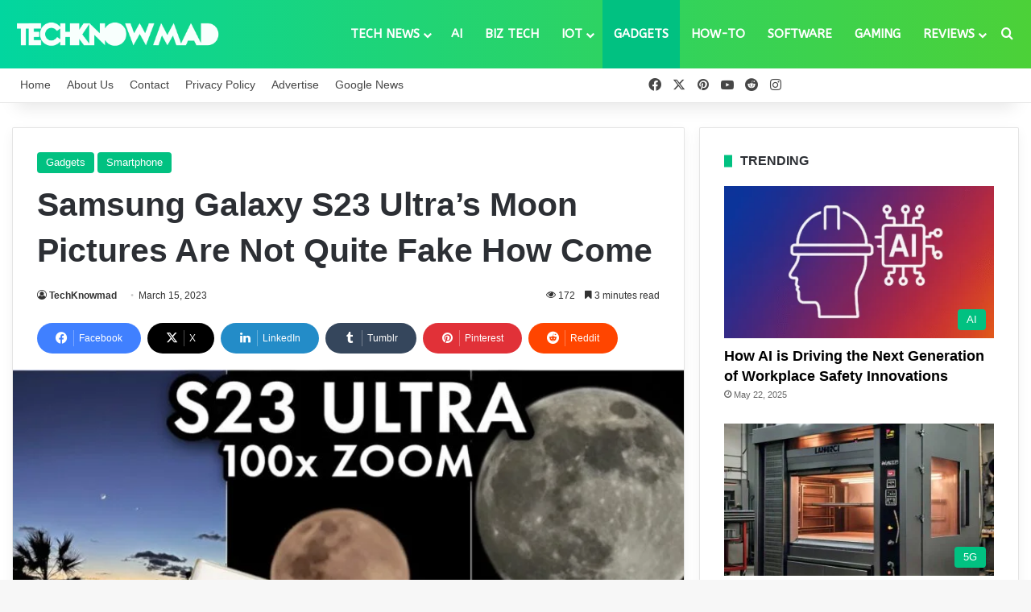

--- FILE ---
content_type: text/html; charset=UTF-8
request_url: https://www.techknowmad.com/samsung-galaxy-s23-ultras-moon-pictures-are-not-quite-fake-how-come/
body_size: 39019
content:
<!DOCTYPE html>
<html lang="en-US" class="" data-skin="light" prefix="og: https://ogp.me/ns#">
<head>
	<meta charset="UTF-8" />
	<link rel="profile" href="https://gmpg.org/xfn/11" />
	
<meta http-equiv='x-dns-prefetch-control' content='on'>
<link rel='dns-prefetch' href='//cdnjs.cloudflare.com' />
<link rel='dns-prefetch' href='//ajax.googleapis.com' />
<link rel='dns-prefetch' href='//fonts.googleapis.com' />
<link rel='dns-prefetch' href='//fonts.gstatic.com' />
<link rel='dns-prefetch' href='//s.gravatar.com' />
<link rel='dns-prefetch' href='//www.google-analytics.com' />
<link rel='preload' as='script' href='https://ajax.googleapis.com/ajax/libs/webfont/1/webfont.js'>
	<style>img:is([sizes="auto" i], [sizes^="auto," i]) { contain-intrinsic-size: 3000px 1500px }</style>
	
<!-- Search Engine Optimization by Rank Math PRO - https://rankmath.com/ -->
<title>Samsung Galaxy S23 Ultra&#039;s Moon Pictures Are Not Quite Fake How Come - TechKnowmad</title>
<meta name="description" content="The samsung Galaxy S23 series, especially the Ultra model, which boasts the greatest smartphone camera in the market and supports astrophotography"/>
<meta name="robots" content="follow, index, max-snippet:-1, max-video-preview:-1, max-image-preview:large"/>
<link rel="canonical" href="https://www.techknowmad.com/samsung-galaxy-s23-ultras-moon-pictures-are-not-quite-fake-how-come/" />
<meta property="og:locale" content="en_US" />
<meta property="og:type" content="article" />
<meta property="og:title" content="Samsung Galaxy S23 Ultra&#039;s Moon Pictures Are Not Quite Fake How Come - TechKnowmad" />
<meta property="og:description" content="The samsung Galaxy S23 series, especially the Ultra model, which boasts the greatest smartphone camera in the market and supports astrophotography" />
<meta property="og:url" content="https://www.techknowmad.com/samsung-galaxy-s23-ultras-moon-pictures-are-not-quite-fake-how-come/" />
<meta property="og:site_name" content="TechKnowmad" />
<meta property="article:publisher" content="https://www.facebook.com/TechKnowmad.Official" />
<meta property="article:tag" content="#samsung galaxy s23 ultra zoom test" />
<meta property="article:tag" content="samsung galaxy s23 ultra moon zoom" />
<meta property="article:tag" content="samsung galaxy s23 ultra unboxing" />
<meta property="article:tag" content="samsung galaxy s23 ultra vs iphone 14 pro max" />
<meta property="article:section" content="Gadgets" />
<meta property="og:image" content="https://www.techknowmad.com/wp-content/uploads/2023/03/Samsung-Galaxy-S23-Ultras-Moon-Pictures.jpg" />
<meta property="og:image:secure_url" content="https://www.techknowmad.com/wp-content/uploads/2023/03/Samsung-Galaxy-S23-Ultras-Moon-Pictures.jpg" />
<meta property="og:image:width" content="1280" />
<meta property="og:image:height" content="720" />
<meta property="og:image:alt" content="Samsung Galaxy S23 Ultra&#039;s Moon Pictures" />
<meta property="og:image:type" content="image/jpeg" />
<meta property="article:published_time" content="2023-03-15T05:46:30-04:00" />
<meta name="twitter:card" content="summary_large_image" />
<meta name="twitter:title" content="Samsung Galaxy S23 Ultra&#039;s Moon Pictures Are Not Quite Fake How Come - TechKnowmad" />
<meta name="twitter:description" content="The samsung Galaxy S23 series, especially the Ultra model, which boasts the greatest smartphone camera in the market and supports astrophotography" />
<meta name="twitter:site" content="@Tech_Knowmad" />
<meta name="twitter:creator" content="@Tech_Knowmad" />
<meta name="twitter:image" content="https://www.techknowmad.com/wp-content/uploads/2023/03/Samsung-Galaxy-S23-Ultras-Moon-Pictures.jpg" />
<meta name="twitter:label1" content="Written by" />
<meta name="twitter:data1" content="TechKnowmad" />
<meta name="twitter:label2" content="Time to read" />
<meta name="twitter:data2" content="4 minutes" />
<script type="application/ld+json" class="rank-math-schema-pro">{"@context":"https://schema.org","@graph":[{"@type":["NewsMediaOrganization","Organization"],"@id":"https://www.techknowmad.com/#organization","name":"TechKnowmad","url":"https://techknowmad.com","sameAs":["https://www.facebook.com/TechKnowmad.Official","https://twitter.com/Tech_Knowmad","https://www.pinterest.co.uk/techknowmad/","https://www.reddit.com/user/techknowmad","https://www.youtube.com/@TechKnowmad"],"email":"info@techknowmad.com","logo":{"@type":"ImageObject","@id":"https://www.techknowmad.com/#logo","url":"https://www.techknowmad.com/wp-content/uploads/2023/02/Favicon.png","contentUrl":"https://www.techknowmad.com/wp-content/uploads/2023/02/Favicon.png","caption":"TechKnowmad","inLanguage":"en-US","width":"566","height":"525"}},{"@type":"WebSite","@id":"https://www.techknowmad.com/#website","url":"https://www.techknowmad.com","name":"TechKnowmad","alternateName":"Tech Knowmad","publisher":{"@id":"https://www.techknowmad.com/#organization"},"inLanguage":"en-US"},{"@type":"ImageObject","@id":"https://www.techknowmad.com/wp-content/uploads/2023/03/Samsung-Galaxy-S23-Ultras-Moon-Pictures.jpg","url":"https://www.techknowmad.com/wp-content/uploads/2023/03/Samsung-Galaxy-S23-Ultras-Moon-Pictures.jpg","width":"1280","height":"720","caption":"Samsung Galaxy S23 Ultra's Moon Pictures","inLanguage":"en-US"},{"@type":"BreadcrumbList","@id":"https://www.techknowmad.com/samsung-galaxy-s23-ultras-moon-pictures-are-not-quite-fake-how-come/#breadcrumb","itemListElement":[{"@type":"ListItem","position":"1","item":{"@id":"https://techknowmad.com","name":"Home"}},{"@type":"ListItem","position":"2","item":{"@id":"https://www.techknowmad.com/samsung-galaxy-s23-ultras-moon-pictures-are-not-quite-fake-how-come/","name":"Samsung Galaxy S23 Ultra&#8217;s Moon Pictures Are Not Quite Fake How Come"}}]},{"@type":"WebPage","@id":"https://www.techknowmad.com/samsung-galaxy-s23-ultras-moon-pictures-are-not-quite-fake-how-come/#webpage","url":"https://www.techknowmad.com/samsung-galaxy-s23-ultras-moon-pictures-are-not-quite-fake-how-come/","name":"Samsung Galaxy S23 Ultra&#039;s Moon Pictures Are Not Quite Fake How Come - TechKnowmad","datePublished":"2023-03-15T05:46:30-04:00","dateModified":"2023-03-15T05:46:30-04:00","isPartOf":{"@id":"https://www.techknowmad.com/#website"},"primaryImageOfPage":{"@id":"https://www.techknowmad.com/wp-content/uploads/2023/03/Samsung-Galaxy-S23-Ultras-Moon-Pictures.jpg"},"inLanguage":"en-US","breadcrumb":{"@id":"https://www.techknowmad.com/samsung-galaxy-s23-ultras-moon-pictures-are-not-quite-fake-how-come/#breadcrumb"}},{"@type":"Person","@id":"https://www.techknowmad.com/author/techknowmad/","name":"TechKnowmad","url":"https://www.techknowmad.com/author/techknowmad/","image":{"@type":"ImageObject","@id":"https://secure.gravatar.com/avatar/6f92ebf9c07ad7fda66b8b3f3f59ff236c9c8b04036a756ec83c0d0b9d9c14d8?s=96&amp;d=wp_user_avatar&amp;r=g","url":"https://secure.gravatar.com/avatar/6f92ebf9c07ad7fda66b8b3f3f59ff236c9c8b04036a756ec83c0d0b9d9c14d8?s=96&amp;d=wp_user_avatar&amp;r=g","caption":"TechKnowmad","inLanguage":"en-US"},"sameAs":["https://techknowmad.com"],"worksFor":{"@id":"https://www.techknowmad.com/#organization"}},{"@type":"NewsArticle","headline":"Samsung Galaxy S23 Ultra&#039;s Moon Pictures Are Not Quite Fake How Come - TechKnowmad","keywords":"Samsung Galaxy S23,Ultra's Moon Pictures,Pictures Are Not Quite Fake","datePublished":"2023-03-15T05:46:30-04:00","dateModified":"2023-03-15T05:46:30-04:00","author":{"@id":"https://www.techknowmad.com/author/techknowmad/","name":"TechKnowmad"},"publisher":{"@id":"https://www.techknowmad.com/#organization"},"description":"The samsung Galaxy S23 series, especially the Ultra model, which boasts the greatest smartphone camera in the market and supports astrophotography","copyrightYear":"2023","copyrightHolder":{"@id":"https://www.techknowmad.com/#organization"},"name":"Samsung Galaxy S23 Ultra&#039;s Moon Pictures Are Not Quite Fake How Come - TechKnowmad","@id":"https://www.techknowmad.com/samsung-galaxy-s23-ultras-moon-pictures-are-not-quite-fake-how-come/#richSnippet","isPartOf":{"@id":"https://www.techknowmad.com/samsung-galaxy-s23-ultras-moon-pictures-are-not-quite-fake-how-come/#webpage"},"image":{"@id":"https://www.techknowmad.com/wp-content/uploads/2023/03/Samsung-Galaxy-S23-Ultras-Moon-Pictures.jpg"},"inLanguage":"en-US","mainEntityOfPage":{"@id":"https://www.techknowmad.com/samsung-galaxy-s23-ultras-moon-pictures-are-not-quite-fake-how-come/#webpage"}}]}</script>
<!-- /Rank Math WordPress SEO plugin -->

<link rel="alternate" type="application/rss+xml" title="TechKnowmad &raquo; Feed" href="https://www.techknowmad.com/feed/" />
<link rel="alternate" type="application/rss+xml" title="TechKnowmad &raquo; Comments Feed" href="https://www.techknowmad.com/comments/feed/" />

		<style type="text/css">
			:root{				
			--tie-preset-gradient-1: linear-gradient(135deg, rgba(6, 147, 227, 1) 0%, rgb(155, 81, 224) 100%);
			--tie-preset-gradient-2: linear-gradient(135deg, rgb(122, 220, 180) 0%, rgb(0, 208, 130) 100%);
			--tie-preset-gradient-3: linear-gradient(135deg, rgba(252, 185, 0, 1) 0%, rgba(255, 105, 0, 1) 100%);
			--tie-preset-gradient-4: linear-gradient(135deg, rgba(255, 105, 0, 1) 0%, rgb(207, 46, 46) 100%);
			--tie-preset-gradient-5: linear-gradient(135deg, rgb(238, 238, 238) 0%, rgb(169, 184, 195) 100%);
			--tie-preset-gradient-6: linear-gradient(135deg, rgb(74, 234, 220) 0%, rgb(151, 120, 209) 20%, rgb(207, 42, 186) 40%, rgb(238, 44, 130) 60%, rgb(251, 105, 98) 80%, rgb(254, 248, 76) 100%);
			--tie-preset-gradient-7: linear-gradient(135deg, rgb(255, 206, 236) 0%, rgb(152, 150, 240) 100%);
			--tie-preset-gradient-8: linear-gradient(135deg, rgb(254, 205, 165) 0%, rgb(254, 45, 45) 50%, rgb(107, 0, 62) 100%);
			--tie-preset-gradient-9: linear-gradient(135deg, rgb(255, 203, 112) 0%, rgb(199, 81, 192) 50%, rgb(65, 88, 208) 100%);
			--tie-preset-gradient-10: linear-gradient(135deg, rgb(255, 245, 203) 0%, rgb(182, 227, 212) 50%, rgb(51, 167, 181) 100%);
			--tie-preset-gradient-11: linear-gradient(135deg, rgb(202, 248, 128) 0%, rgb(113, 206, 126) 100%);
			--tie-preset-gradient-12: linear-gradient(135deg, rgb(2, 3, 129) 0%, rgb(40, 116, 252) 100%);
			--tie-preset-gradient-13: linear-gradient(135deg, #4D34FA, #ad34fa);
			--tie-preset-gradient-14: linear-gradient(135deg, #0057FF, #31B5FF);
			--tie-preset-gradient-15: linear-gradient(135deg, #FF007A, #FF81BD);
			--tie-preset-gradient-16: linear-gradient(135deg, #14111E, #4B4462);
			--tie-preset-gradient-17: linear-gradient(135deg, #F32758, #FFC581);

			
					--main-nav-background: #FFFFFF;
					--main-nav-secondry-background: rgba(0,0,0,0.03);
					--main-nav-primary-color: #0088ff;
					--main-nav-contrast-primary-color: #FFFFFF;
					--main-nav-text-color: #2c2f34;
					--main-nav-secondry-text-color: rgba(0,0,0,0.5);
					--main-nav-main-border-color: rgba(0,0,0,0.1);
					--main-nav-secondry-border-color: rgba(0,0,0,0.08);
				--tie-buttons-color: #01c181;--tie-buttons-text: #ffffff;--tie-buttons-hover-color: #008f4f;--tie-buttons-hover-text: #FFFFFF;
			}
		</style>
	<meta name="viewport" content="width=device-width, initial-scale=1.0" />		<!-- This site uses the Google Analytics by MonsterInsights plugin v9.11.1 - Using Analytics tracking - https://www.monsterinsights.com/ -->
							<script src="//www.googletagmanager.com/gtag/js?id=G-M8KBXJP79V"  data-cfasync="false" data-wpfc-render="false" type="text/javascript" async></script>
			<script data-cfasync="false" data-wpfc-render="false" type="text/javascript">
				var mi_version = '9.11.1';
				var mi_track_user = true;
				var mi_no_track_reason = '';
								var MonsterInsightsDefaultLocations = {"page_location":"https:\/\/www.techknowmad.com\/samsung-galaxy-s23-ultras-moon-pictures-are-not-quite-fake-how-come\/"};
								if ( typeof MonsterInsightsPrivacyGuardFilter === 'function' ) {
					var MonsterInsightsLocations = (typeof MonsterInsightsExcludeQuery === 'object') ? MonsterInsightsPrivacyGuardFilter( MonsterInsightsExcludeQuery ) : MonsterInsightsPrivacyGuardFilter( MonsterInsightsDefaultLocations );
				} else {
					var MonsterInsightsLocations = (typeof MonsterInsightsExcludeQuery === 'object') ? MonsterInsightsExcludeQuery : MonsterInsightsDefaultLocations;
				}

								var disableStrs = [
										'ga-disable-G-M8KBXJP79V',
									];

				/* Function to detect opted out users */
				function __gtagTrackerIsOptedOut() {
					for (var index = 0; index < disableStrs.length; index++) {
						if (document.cookie.indexOf(disableStrs[index] + '=true') > -1) {
							return true;
						}
					}

					return false;
				}

				/* Disable tracking if the opt-out cookie exists. */
				if (__gtagTrackerIsOptedOut()) {
					for (var index = 0; index < disableStrs.length; index++) {
						window[disableStrs[index]] = true;
					}
				}

				/* Opt-out function */
				function __gtagTrackerOptout() {
					for (var index = 0; index < disableStrs.length; index++) {
						document.cookie = disableStrs[index] + '=true; expires=Thu, 31 Dec 2099 23:59:59 UTC; path=/';
						window[disableStrs[index]] = true;
					}
				}

				if ('undefined' === typeof gaOptout) {
					function gaOptout() {
						__gtagTrackerOptout();
					}
				}
								window.dataLayer = window.dataLayer || [];

				window.MonsterInsightsDualTracker = {
					helpers: {},
					trackers: {},
				};
				if (mi_track_user) {
					function __gtagDataLayer() {
						dataLayer.push(arguments);
					}

					function __gtagTracker(type, name, parameters) {
						if (!parameters) {
							parameters = {};
						}

						if (parameters.send_to) {
							__gtagDataLayer.apply(null, arguments);
							return;
						}

						if (type === 'event') {
														parameters.send_to = monsterinsights_frontend.v4_id;
							var hookName = name;
							if (typeof parameters['event_category'] !== 'undefined') {
								hookName = parameters['event_category'] + ':' + name;
							}

							if (typeof MonsterInsightsDualTracker.trackers[hookName] !== 'undefined') {
								MonsterInsightsDualTracker.trackers[hookName](parameters);
							} else {
								__gtagDataLayer('event', name, parameters);
							}
							
						} else {
							__gtagDataLayer.apply(null, arguments);
						}
					}

					__gtagTracker('js', new Date());
					__gtagTracker('set', {
						'developer_id.dZGIzZG': true,
											});
					if ( MonsterInsightsLocations.page_location ) {
						__gtagTracker('set', MonsterInsightsLocations);
					}
										__gtagTracker('config', 'G-M8KBXJP79V', {"forceSSL":"true","link_attribution":"true"} );
										window.gtag = __gtagTracker;										(function () {
						/* https://developers.google.com/analytics/devguides/collection/analyticsjs/ */
						/* ga and __gaTracker compatibility shim. */
						var noopfn = function () {
							return null;
						};
						var newtracker = function () {
							return new Tracker();
						};
						var Tracker = function () {
							return null;
						};
						var p = Tracker.prototype;
						p.get = noopfn;
						p.set = noopfn;
						p.send = function () {
							var args = Array.prototype.slice.call(arguments);
							args.unshift('send');
							__gaTracker.apply(null, args);
						};
						var __gaTracker = function () {
							var len = arguments.length;
							if (len === 0) {
								return;
							}
							var f = arguments[len - 1];
							if (typeof f !== 'object' || f === null || typeof f.hitCallback !== 'function') {
								if ('send' === arguments[0]) {
									var hitConverted, hitObject = false, action;
									if ('event' === arguments[1]) {
										if ('undefined' !== typeof arguments[3]) {
											hitObject = {
												'eventAction': arguments[3],
												'eventCategory': arguments[2],
												'eventLabel': arguments[4],
												'value': arguments[5] ? arguments[5] : 1,
											}
										}
									}
									if ('pageview' === arguments[1]) {
										if ('undefined' !== typeof arguments[2]) {
											hitObject = {
												'eventAction': 'page_view',
												'page_path': arguments[2],
											}
										}
									}
									if (typeof arguments[2] === 'object') {
										hitObject = arguments[2];
									}
									if (typeof arguments[5] === 'object') {
										Object.assign(hitObject, arguments[5]);
									}
									if ('undefined' !== typeof arguments[1].hitType) {
										hitObject = arguments[1];
										if ('pageview' === hitObject.hitType) {
											hitObject.eventAction = 'page_view';
										}
									}
									if (hitObject) {
										action = 'timing' === arguments[1].hitType ? 'timing_complete' : hitObject.eventAction;
										hitConverted = mapArgs(hitObject);
										__gtagTracker('event', action, hitConverted);
									}
								}
								return;
							}

							function mapArgs(args) {
								var arg, hit = {};
								var gaMap = {
									'eventCategory': 'event_category',
									'eventAction': 'event_action',
									'eventLabel': 'event_label',
									'eventValue': 'event_value',
									'nonInteraction': 'non_interaction',
									'timingCategory': 'event_category',
									'timingVar': 'name',
									'timingValue': 'value',
									'timingLabel': 'event_label',
									'page': 'page_path',
									'location': 'page_location',
									'title': 'page_title',
									'referrer' : 'page_referrer',
								};
								for (arg in args) {
																		if (!(!args.hasOwnProperty(arg) || !gaMap.hasOwnProperty(arg))) {
										hit[gaMap[arg]] = args[arg];
									} else {
										hit[arg] = args[arg];
									}
								}
								return hit;
							}

							try {
								f.hitCallback();
							} catch (ex) {
							}
						};
						__gaTracker.create = newtracker;
						__gaTracker.getByName = newtracker;
						__gaTracker.getAll = function () {
							return [];
						};
						__gaTracker.remove = noopfn;
						__gaTracker.loaded = true;
						window['__gaTracker'] = __gaTracker;
					})();
									} else {
										console.log("");
					(function () {
						function __gtagTracker() {
							return null;
						}

						window['__gtagTracker'] = __gtagTracker;
						window['gtag'] = __gtagTracker;
					})();
									}
			</script>
							<!-- / Google Analytics by MonsterInsights -->
		<script type="text/javascript">
/* <![CDATA[ */
window._wpemojiSettings = {"baseUrl":"https:\/\/s.w.org\/images\/core\/emoji\/16.0.1\/72x72\/","ext":".png","svgUrl":"https:\/\/s.w.org\/images\/core\/emoji\/16.0.1\/svg\/","svgExt":".svg","source":{"concatemoji":"https:\/\/www.techknowmad.com\/wp-includes\/js\/wp-emoji-release.min.js?ver=6.8.3"}};
/*! This file is auto-generated */
!function(s,n){var o,i,e;function c(e){try{var t={supportTests:e,timestamp:(new Date).valueOf()};sessionStorage.setItem(o,JSON.stringify(t))}catch(e){}}function p(e,t,n){e.clearRect(0,0,e.canvas.width,e.canvas.height),e.fillText(t,0,0);var t=new Uint32Array(e.getImageData(0,0,e.canvas.width,e.canvas.height).data),a=(e.clearRect(0,0,e.canvas.width,e.canvas.height),e.fillText(n,0,0),new Uint32Array(e.getImageData(0,0,e.canvas.width,e.canvas.height).data));return t.every(function(e,t){return e===a[t]})}function u(e,t){e.clearRect(0,0,e.canvas.width,e.canvas.height),e.fillText(t,0,0);for(var n=e.getImageData(16,16,1,1),a=0;a<n.data.length;a++)if(0!==n.data[a])return!1;return!0}function f(e,t,n,a){switch(t){case"flag":return n(e,"\ud83c\udff3\ufe0f\u200d\u26a7\ufe0f","\ud83c\udff3\ufe0f\u200b\u26a7\ufe0f")?!1:!n(e,"\ud83c\udde8\ud83c\uddf6","\ud83c\udde8\u200b\ud83c\uddf6")&&!n(e,"\ud83c\udff4\udb40\udc67\udb40\udc62\udb40\udc65\udb40\udc6e\udb40\udc67\udb40\udc7f","\ud83c\udff4\u200b\udb40\udc67\u200b\udb40\udc62\u200b\udb40\udc65\u200b\udb40\udc6e\u200b\udb40\udc67\u200b\udb40\udc7f");case"emoji":return!a(e,"\ud83e\udedf")}return!1}function g(e,t,n,a){var r="undefined"!=typeof WorkerGlobalScope&&self instanceof WorkerGlobalScope?new OffscreenCanvas(300,150):s.createElement("canvas"),o=r.getContext("2d",{willReadFrequently:!0}),i=(o.textBaseline="top",o.font="600 32px Arial",{});return e.forEach(function(e){i[e]=t(o,e,n,a)}),i}function t(e){var t=s.createElement("script");t.src=e,t.defer=!0,s.head.appendChild(t)}"undefined"!=typeof Promise&&(o="wpEmojiSettingsSupports",i=["flag","emoji"],n.supports={everything:!0,everythingExceptFlag:!0},e=new Promise(function(e){s.addEventListener("DOMContentLoaded",e,{once:!0})}),new Promise(function(t){var n=function(){try{var e=JSON.parse(sessionStorage.getItem(o));if("object"==typeof e&&"number"==typeof e.timestamp&&(new Date).valueOf()<e.timestamp+604800&&"object"==typeof e.supportTests)return e.supportTests}catch(e){}return null}();if(!n){if("undefined"!=typeof Worker&&"undefined"!=typeof OffscreenCanvas&&"undefined"!=typeof URL&&URL.createObjectURL&&"undefined"!=typeof Blob)try{var e="postMessage("+g.toString()+"("+[JSON.stringify(i),f.toString(),p.toString(),u.toString()].join(",")+"));",a=new Blob([e],{type:"text/javascript"}),r=new Worker(URL.createObjectURL(a),{name:"wpTestEmojiSupports"});return void(r.onmessage=function(e){c(n=e.data),r.terminate(),t(n)})}catch(e){}c(n=g(i,f,p,u))}t(n)}).then(function(e){for(var t in e)n.supports[t]=e[t],n.supports.everything=n.supports.everything&&n.supports[t],"flag"!==t&&(n.supports.everythingExceptFlag=n.supports.everythingExceptFlag&&n.supports[t]);n.supports.everythingExceptFlag=n.supports.everythingExceptFlag&&!n.supports.flag,n.DOMReady=!1,n.readyCallback=function(){n.DOMReady=!0}}).then(function(){return e}).then(function(){var e;n.supports.everything||(n.readyCallback(),(e=n.source||{}).concatemoji?t(e.concatemoji):e.wpemoji&&e.twemoji&&(t(e.twemoji),t(e.wpemoji)))}))}((window,document),window._wpemojiSettings);
/* ]]> */
</script>
<link rel='stylesheet' id='formidable-css' href='https://www.techknowmad.com/wp-content/plugins/formidable/css/formidableforms.css?ver=5221412' type='text/css' media='all' />
<style id='wp-emoji-styles-inline-css' type='text/css'>

	img.wp-smiley, img.emoji {
		display: inline !important;
		border: none !important;
		box-shadow: none !important;
		height: 1em !important;
		width: 1em !important;
		margin: 0 0.07em !important;
		vertical-align: -0.1em !important;
		background: none !important;
		padding: 0 !important;
	}
</style>
<style id='global-styles-inline-css' type='text/css'>
:root{--wp--preset--aspect-ratio--square: 1;--wp--preset--aspect-ratio--4-3: 4/3;--wp--preset--aspect-ratio--3-4: 3/4;--wp--preset--aspect-ratio--3-2: 3/2;--wp--preset--aspect-ratio--2-3: 2/3;--wp--preset--aspect-ratio--16-9: 16/9;--wp--preset--aspect-ratio--9-16: 9/16;--wp--preset--color--black: #000000;--wp--preset--color--cyan-bluish-gray: #abb8c3;--wp--preset--color--white: #ffffff;--wp--preset--color--pale-pink: #f78da7;--wp--preset--color--vivid-red: #cf2e2e;--wp--preset--color--luminous-vivid-orange: #ff6900;--wp--preset--color--luminous-vivid-amber: #fcb900;--wp--preset--color--light-green-cyan: #7bdcb5;--wp--preset--color--vivid-green-cyan: #00d084;--wp--preset--color--pale-cyan-blue: #8ed1fc;--wp--preset--color--vivid-cyan-blue: #0693e3;--wp--preset--color--vivid-purple: #9b51e0;--wp--preset--color--global-color: #01c181;--wp--preset--gradient--vivid-cyan-blue-to-vivid-purple: linear-gradient(135deg,rgba(6,147,227,1) 0%,rgb(155,81,224) 100%);--wp--preset--gradient--light-green-cyan-to-vivid-green-cyan: linear-gradient(135deg,rgb(122,220,180) 0%,rgb(0,208,130) 100%);--wp--preset--gradient--luminous-vivid-amber-to-luminous-vivid-orange: linear-gradient(135deg,rgba(252,185,0,1) 0%,rgba(255,105,0,1) 100%);--wp--preset--gradient--luminous-vivid-orange-to-vivid-red: linear-gradient(135deg,rgba(255,105,0,1) 0%,rgb(207,46,46) 100%);--wp--preset--gradient--very-light-gray-to-cyan-bluish-gray: linear-gradient(135deg,rgb(238,238,238) 0%,rgb(169,184,195) 100%);--wp--preset--gradient--cool-to-warm-spectrum: linear-gradient(135deg,rgb(74,234,220) 0%,rgb(151,120,209) 20%,rgb(207,42,186) 40%,rgb(238,44,130) 60%,rgb(251,105,98) 80%,rgb(254,248,76) 100%);--wp--preset--gradient--blush-light-purple: linear-gradient(135deg,rgb(255,206,236) 0%,rgb(152,150,240) 100%);--wp--preset--gradient--blush-bordeaux: linear-gradient(135deg,rgb(254,205,165) 0%,rgb(254,45,45) 50%,rgb(107,0,62) 100%);--wp--preset--gradient--luminous-dusk: linear-gradient(135deg,rgb(255,203,112) 0%,rgb(199,81,192) 50%,rgb(65,88,208) 100%);--wp--preset--gradient--pale-ocean: linear-gradient(135deg,rgb(255,245,203) 0%,rgb(182,227,212) 50%,rgb(51,167,181) 100%);--wp--preset--gradient--electric-grass: linear-gradient(135deg,rgb(202,248,128) 0%,rgb(113,206,126) 100%);--wp--preset--gradient--midnight: linear-gradient(135deg,rgb(2,3,129) 0%,rgb(40,116,252) 100%);--wp--preset--font-size--small: 13px;--wp--preset--font-size--medium: 20px;--wp--preset--font-size--large: 36px;--wp--preset--font-size--x-large: 42px;--wp--preset--spacing--20: 0.44rem;--wp--preset--spacing--30: 0.67rem;--wp--preset--spacing--40: 1rem;--wp--preset--spacing--50: 1.5rem;--wp--preset--spacing--60: 2.25rem;--wp--preset--spacing--70: 3.38rem;--wp--preset--spacing--80: 5.06rem;--wp--preset--shadow--natural: 6px 6px 9px rgba(0, 0, 0, 0.2);--wp--preset--shadow--deep: 12px 12px 50px rgba(0, 0, 0, 0.4);--wp--preset--shadow--sharp: 6px 6px 0px rgba(0, 0, 0, 0.2);--wp--preset--shadow--outlined: 6px 6px 0px -3px rgba(255, 255, 255, 1), 6px 6px rgba(0, 0, 0, 1);--wp--preset--shadow--crisp: 6px 6px 0px rgba(0, 0, 0, 1);}:where(.is-layout-flex){gap: 0.5em;}:where(.is-layout-grid){gap: 0.5em;}body .is-layout-flex{display: flex;}.is-layout-flex{flex-wrap: wrap;align-items: center;}.is-layout-flex > :is(*, div){margin: 0;}body .is-layout-grid{display: grid;}.is-layout-grid > :is(*, div){margin: 0;}:where(.wp-block-columns.is-layout-flex){gap: 2em;}:where(.wp-block-columns.is-layout-grid){gap: 2em;}:where(.wp-block-post-template.is-layout-flex){gap: 1.25em;}:where(.wp-block-post-template.is-layout-grid){gap: 1.25em;}.has-black-color{color: var(--wp--preset--color--black) !important;}.has-cyan-bluish-gray-color{color: var(--wp--preset--color--cyan-bluish-gray) !important;}.has-white-color{color: var(--wp--preset--color--white) !important;}.has-pale-pink-color{color: var(--wp--preset--color--pale-pink) !important;}.has-vivid-red-color{color: var(--wp--preset--color--vivid-red) !important;}.has-luminous-vivid-orange-color{color: var(--wp--preset--color--luminous-vivid-orange) !important;}.has-luminous-vivid-amber-color{color: var(--wp--preset--color--luminous-vivid-amber) !important;}.has-light-green-cyan-color{color: var(--wp--preset--color--light-green-cyan) !important;}.has-vivid-green-cyan-color{color: var(--wp--preset--color--vivid-green-cyan) !important;}.has-pale-cyan-blue-color{color: var(--wp--preset--color--pale-cyan-blue) !important;}.has-vivid-cyan-blue-color{color: var(--wp--preset--color--vivid-cyan-blue) !important;}.has-vivid-purple-color{color: var(--wp--preset--color--vivid-purple) !important;}.has-black-background-color{background-color: var(--wp--preset--color--black) !important;}.has-cyan-bluish-gray-background-color{background-color: var(--wp--preset--color--cyan-bluish-gray) !important;}.has-white-background-color{background-color: var(--wp--preset--color--white) !important;}.has-pale-pink-background-color{background-color: var(--wp--preset--color--pale-pink) !important;}.has-vivid-red-background-color{background-color: var(--wp--preset--color--vivid-red) !important;}.has-luminous-vivid-orange-background-color{background-color: var(--wp--preset--color--luminous-vivid-orange) !important;}.has-luminous-vivid-amber-background-color{background-color: var(--wp--preset--color--luminous-vivid-amber) !important;}.has-light-green-cyan-background-color{background-color: var(--wp--preset--color--light-green-cyan) !important;}.has-vivid-green-cyan-background-color{background-color: var(--wp--preset--color--vivid-green-cyan) !important;}.has-pale-cyan-blue-background-color{background-color: var(--wp--preset--color--pale-cyan-blue) !important;}.has-vivid-cyan-blue-background-color{background-color: var(--wp--preset--color--vivid-cyan-blue) !important;}.has-vivid-purple-background-color{background-color: var(--wp--preset--color--vivid-purple) !important;}.has-black-border-color{border-color: var(--wp--preset--color--black) !important;}.has-cyan-bluish-gray-border-color{border-color: var(--wp--preset--color--cyan-bluish-gray) !important;}.has-white-border-color{border-color: var(--wp--preset--color--white) !important;}.has-pale-pink-border-color{border-color: var(--wp--preset--color--pale-pink) !important;}.has-vivid-red-border-color{border-color: var(--wp--preset--color--vivid-red) !important;}.has-luminous-vivid-orange-border-color{border-color: var(--wp--preset--color--luminous-vivid-orange) !important;}.has-luminous-vivid-amber-border-color{border-color: var(--wp--preset--color--luminous-vivid-amber) !important;}.has-light-green-cyan-border-color{border-color: var(--wp--preset--color--light-green-cyan) !important;}.has-vivid-green-cyan-border-color{border-color: var(--wp--preset--color--vivid-green-cyan) !important;}.has-pale-cyan-blue-border-color{border-color: var(--wp--preset--color--pale-cyan-blue) !important;}.has-vivid-cyan-blue-border-color{border-color: var(--wp--preset--color--vivid-cyan-blue) !important;}.has-vivid-purple-border-color{border-color: var(--wp--preset--color--vivid-purple) !important;}.has-vivid-cyan-blue-to-vivid-purple-gradient-background{background: var(--wp--preset--gradient--vivid-cyan-blue-to-vivid-purple) !important;}.has-light-green-cyan-to-vivid-green-cyan-gradient-background{background: var(--wp--preset--gradient--light-green-cyan-to-vivid-green-cyan) !important;}.has-luminous-vivid-amber-to-luminous-vivid-orange-gradient-background{background: var(--wp--preset--gradient--luminous-vivid-amber-to-luminous-vivid-orange) !important;}.has-luminous-vivid-orange-to-vivid-red-gradient-background{background: var(--wp--preset--gradient--luminous-vivid-orange-to-vivid-red) !important;}.has-very-light-gray-to-cyan-bluish-gray-gradient-background{background: var(--wp--preset--gradient--very-light-gray-to-cyan-bluish-gray) !important;}.has-cool-to-warm-spectrum-gradient-background{background: var(--wp--preset--gradient--cool-to-warm-spectrum) !important;}.has-blush-light-purple-gradient-background{background: var(--wp--preset--gradient--blush-light-purple) !important;}.has-blush-bordeaux-gradient-background{background: var(--wp--preset--gradient--blush-bordeaux) !important;}.has-luminous-dusk-gradient-background{background: var(--wp--preset--gradient--luminous-dusk) !important;}.has-pale-ocean-gradient-background{background: var(--wp--preset--gradient--pale-ocean) !important;}.has-electric-grass-gradient-background{background: var(--wp--preset--gradient--electric-grass) !important;}.has-midnight-gradient-background{background: var(--wp--preset--gradient--midnight) !important;}.has-small-font-size{font-size: var(--wp--preset--font-size--small) !important;}.has-medium-font-size{font-size: var(--wp--preset--font-size--medium) !important;}.has-large-font-size{font-size: var(--wp--preset--font-size--large) !important;}.has-x-large-font-size{font-size: var(--wp--preset--font-size--x-large) !important;}
:where(.wp-block-post-template.is-layout-flex){gap: 1.25em;}:where(.wp-block-post-template.is-layout-grid){gap: 1.25em;}
:where(.wp-block-columns.is-layout-flex){gap: 2em;}:where(.wp-block-columns.is-layout-grid){gap: 2em;}
:root :where(.wp-block-pullquote){font-size: 1.5em;line-height: 1.6;}
</style>
<link rel='stylesheet' id='taqyeem-buttons-style-css' href='https://www.techknowmad.com/wp-content/plugins/taqyeem-buttons/assets/style.css?ver=6.8.3' type='text/css' media='all' />
<link rel='stylesheet' id='theme-my-login-css' href='https://www.techknowmad.com/wp-content/plugins/theme-my-login/assets/styles/theme-my-login.min.css?ver=7.1.12' type='text/css' media='all' />
<link rel='stylesheet' id='ez-toc-css' href='https://www.techknowmad.com/wp-content/plugins/easy-table-of-contents/assets/css/screen.min.css?ver=2.0.74' type='text/css' media='all' />
<style id='ez-toc-inline-css' type='text/css'>
div#ez-toc-container .ez-toc-title {font-size: 140%;}div#ez-toc-container .ez-toc-title {font-weight: 700;}div#ez-toc-container ul li , div#ez-toc-container ul li a {font-size: 100%;}div#ez-toc-container ul li , div#ez-toc-container ul li a {font-weight: 400;}div#ez-toc-container nav ul ul li {font-size: 95%;}
.ez-toc-container-direction {direction: ltr;}.ez-toc-counter ul{counter-reset: item ;}.ez-toc-counter nav ul li a::before {content: counters(item, '.', decimal) '. ';display: inline-block;counter-increment: item;flex-grow: 0;flex-shrink: 0;margin-right: .2em; float: left; }.ez-toc-widget-direction {direction: ltr;}.ez-toc-widget-container ul{counter-reset: item ;}.ez-toc-widget-container nav ul li a::before {content: counters(item, '.', decimal) '. ';display: inline-block;counter-increment: item;flex-grow: 0;flex-shrink: 0;margin-right: .2em; float: left; }
</style>
<link rel='stylesheet' id='tie-css-base-css' href='https://www.techknowmad.com/wp-content/themes/TechKnowmad/assets/css/base.min.css?ver=7.3.9' type='text/css' media='all' />
<link rel='stylesheet' id='tie-css-styles-css' href='https://www.techknowmad.com/wp-content/themes/TechKnowmad/assets/css/style.min.css?ver=7.3.9' type='text/css' media='all' />
<link rel='stylesheet' id='tie-css-widgets-css' href='https://www.techknowmad.com/wp-content/themes/TechKnowmad/assets/css/widgets.min.css?ver=7.3.9' type='text/css' media='all' />
<link rel='stylesheet' id='tie-css-helpers-css' href='https://www.techknowmad.com/wp-content/themes/TechKnowmad/assets/css/helpers.min.css?ver=7.3.9' type='text/css' media='all' />
<link rel='stylesheet' id='tie-fontawesome5-css' href='https://www.techknowmad.com/wp-content/themes/TechKnowmad/assets/css/fontawesome.css?ver=7.3.9' type='text/css' media='all' />
<link rel='stylesheet' id='tie-css-ilightbox-css' href='https://www.techknowmad.com/wp-content/themes/TechKnowmad/assets/ilightbox/dark-skin/skin.css?ver=7.3.9' type='text/css' media='all' />
<link rel='stylesheet' id='tie-css-shortcodes-css' href='https://www.techknowmad.com/wp-content/themes/TechKnowmad/assets/css/plugins/shortcodes.min.css?ver=7.3.9' type='text/css' media='all' />
<link rel='stylesheet' id='tie-css-single-css' href='https://www.techknowmad.com/wp-content/themes/TechKnowmad/assets/css/single.min.css?ver=7.3.9' type='text/css' media='all' />
<link rel='stylesheet' id='tie-css-print-css' href='https://www.techknowmad.com/wp-content/themes/TechKnowmad/assets/css/print.css?ver=7.3.9' type='text/css' media='print' />
<link rel='stylesheet' id='taqyeem-styles-css' href='https://www.techknowmad.com/wp-content/themes/TechKnowmad/assets/css/plugins/taqyeem.min.css?ver=7.3.9' type='text/css' media='all' />
<style id='taqyeem-styles-inline-css' type='text/css'>
.wf-active #main-nav .main-menu > ul > li > a{font-family: 'ABeeZee';}#top-nav .top-menu > ul > li > a{font-size: 14px;font-weight: 500;}#main-nav .main-menu > ul > li > a{font-size: 15px;font-weight: 600;text-transform: uppercase;}#main-nav .main-menu > ul ul li a{font-size: 14px;font-weight: 500;text-transform: uppercase;}#mobile-menu li a{text-transform: uppercase;}#the-post .entry-content,#the-post .entry-content p{font-size: 16px;}#tie-wrapper .mag-box-title h3{font-size: 16px;font-weight: 700;}#footer .widget-title .the-subtitle{font-size: 16px;font-weight: 700;}#tie-wrapper .widget-title .the-subtitle,#tie-wrapper #comments-title,#tie-wrapper .comment-reply-title,#tie-wrapper .woocommerce-tabs .panel h2,#tie-wrapper .related.products h2,#tie-wrapper #bbpress-forums #new-post > fieldset.bbp-form > legend,#tie-wrapper .entry-content .review-box-header{font-size: 16px;font-weight: 700;}:root:root{--brand-color: #01c181;--dark-brand-color: #008f4f;--bright-color: #FFFFFF;--base-color: #2c2f34;}#footer-widgets-container{border-top: 8px solid #01c181;-webkit-box-shadow: 0 -5px 0 rgba(0,0,0,0.07); -moz-box-shadow: 0 -8px 0 rgba(0,0,0,0.07); box-shadow: 0 -8px 0 rgba(0,0,0,0.07);}#reading-position-indicator{box-shadow: 0 0 10px rgba( 1,193,129,0.7);}:root:root{--brand-color: #01c181;--dark-brand-color: #008f4f;--bright-color: #FFFFFF;--base-color: #2c2f34;}#footer-widgets-container{border-top: 8px solid #01c181;-webkit-box-shadow: 0 -5px 0 rgba(0,0,0,0.07); -moz-box-shadow: 0 -8px 0 rgba(0,0,0,0.07); box-shadow: 0 -8px 0 rgba(0,0,0,0.07);}#reading-position-indicator{box-shadow: 0 0 10px rgba( 1,193,129,0.7);}.tie-weather-widget.widget,.container-wrapper{box-shadow: 0 5px 15px 0 rgba(0,0,0,0.05);}.dark-skin .tie-weather-widget.widget,.dark-skin .container-wrapper{box-shadow: 0 5px 15px 0 rgba(0,0,0,0.2);}.main-slider .slide-bg,.main-slider .slide{background-position: center center;}#content a:hover{text-decoration: underline !important;}#tie-container a.post-title:hover,#tie-container .post-title a:hover,#tie-container .thumb-overlay .thumb-title a:hover{background-size: 100% 2px;text-decoration: none !important;}a.post-title,.post-title a{background-image: linear-gradient(to bottom,#000 0%,#000 98%);background-size: 0 1px;background-repeat: no-repeat;background-position: left 100%;color: #000;}.dark-skin a.post-title,.dark-skin .post-title a{color: #fff;background-image: linear-gradient(to bottom,#fff 0%,#fff 98%);}#header-notification-bar{--tie-buttons-color: #FFFFFF;--tie-buttons-border-color: #FFFFFF;--tie-buttons-hover-color: #e1e1e1;--tie-buttons-hover-text: #000000;}#header-notification-bar{--tie-buttons-text: #000000;}#top-nav,#top-nav .sub-menu,#top-nav .comp-sub-menu,#top-nav .ticker-content,#top-nav .ticker-swipe,.top-nav-boxed #top-nav .topbar-wrapper,.top-nav-dark .top-menu ul,#autocomplete-suggestions.search-in-top-nav{background-color : #ffffff;}#top-nav *,#autocomplete-suggestions.search-in-top-nav{border-color: rgba( #000000,0.08);}#top-nav .icon-basecloud-bg:after{color: #ffffff;}#top-nav a:not(:hover),#top-nav input,#top-nav #search-submit,#top-nav .fa-spinner,#top-nav .dropdown-social-icons li a span,#top-nav .components > li .social-link:not(:hover) span,#autocomplete-suggestions.search-in-top-nav a{color: #474747;}#top-nav input::-moz-placeholder{color: #474747;}#top-nav input:-moz-placeholder{color: #474747;}#top-nav input:-ms-input-placeholder{color: #474747;}#top-nav input::-webkit-input-placeholder{color: #474747;}#top-nav,.search-in-top-nav{--tie-buttons-color: #02d69f;--tie-buttons-border-color: #02d69f;--tie-buttons-text: #FFFFFF;--tie-buttons-hover-color: #00b881;}#top-nav a:hover,#top-nav .menu li:hover > a,#top-nav .menu > .tie-current-menu > a,#top-nav .components > li:hover > a,#top-nav .components #search-submit:hover,#autocomplete-suggestions.search-in-top-nav .post-title a:hover{color: #02d69f;}#top-nav,#top-nav .comp-sub-menu,#top-nav .tie-weather-widget{color: #4c4c4c;}#autocomplete-suggestions.search-in-top-nav .post-meta,#autocomplete-suggestions.search-in-top-nav .post-meta a:not(:hover){color: rgba( 76,76,76,0.7 );}#top-nav .weather-icon .icon-cloud,#top-nav .weather-icon .icon-basecloud-bg,#top-nav .weather-icon .icon-cloud-behind{color: #4c4c4c !important;}.main-nav-boxed .main-nav.fixed-nav,#main-nav{background: #02d69f;background: -webkit-linear-gradient(90deg,#4cd138,#02d69f );background: -moz-linear-gradient(90deg,#4cd138,#02d69f );background: -o-linear-gradient(90deg,#4cd138,#02d69f );background: linear-gradient(90deg,#02d69f,#4cd138 );}#main-nav .icon-basecloud-bg:after{color: inherit !important;}#main-nav,#main-nav .menu-sub-content,#main-nav .comp-sub-menu,#main-nav ul.cats-vertical li a.is-active,#main-nav ul.cats-vertical li a:hover,#autocomplete-suggestions.search-in-main-nav{background-color: rgb(39,212,108);}#main-nav{border-width: 0;}#theme-header #main-nav:not(.fixed-nav){bottom: 0;}#main-nav .icon-basecloud-bg:after{color: rgb(39,212,108);}#autocomplete-suggestions.search-in-main-nav{border-color: rgba(255,255,255,0.07);}.main-nav-boxed #main-nav .main-menu-wrapper{border-width: 0;}#main-nav a:not(:hover),#main-nav a.social-link:not(:hover) span,#main-nav .dropdown-social-icons li a span,#autocomplete-suggestions.search-in-main-nav a{color: #ffffff;}#theme-header:not(.main-nav-boxed) #main-nav,.main-nav-boxed .main-menu-wrapper{border-right: 0 none !important;border-left : 0 none !important;border-top : 0 none !important;}#theme-header:not(.main-nav-boxed) #main-nav,.main-nav-boxed .main-menu-wrapper{border-right: 0 none !important;border-left : 0 none !important;border-bottom : 0 none !important;}#main-nav,#main-nav input,#main-nav #search-submit,#main-nav .fa-spinner,#main-nav .comp-sub-menu,#main-nav .tie-weather-widget{color: #ffffff;}#main-nav input::-moz-placeholder{color: #ffffff;}#main-nav input:-moz-placeholder{color: #ffffff;}#main-nav input:-ms-input-placeholder{color: #ffffff;}#main-nav input::-webkit-input-placeholder{color: #ffffff;}#main-nav .mega-menu .post-meta,#main-nav .mega-menu .post-meta a,#autocomplete-suggestions.search-in-main-nav .post-meta{color: rgba(255,255,255,0.6);}#main-nav .weather-icon .icon-cloud,#main-nav .weather-icon .icon-basecloud-bg,#main-nav .weather-icon .icon-cloud-behind{color: #ffffff !important;}#footer{background-color: #1e1e1e;}#site-info{background-color: #353535;}#footer .posts-list-counter .posts-list-items li.widget-post-list:before{border-color: #1e1e1e;}#footer .timeline-widget a .date:before{border-color: rgba(30,30,30,0.8);}#footer .footer-boxed-widget-area,#footer textarea,#footer input:not([type=submit]),#footer select,#footer code,#footer kbd,#footer pre,#footer samp,#footer .show-more-button,#footer .slider-links .tie-slider-nav span,#footer #wp-calendar,#footer #wp-calendar tbody td,#footer #wp-calendar thead th,#footer .widget.buddypress .item-options a{border-color: rgba(255,255,255,0.1);}#footer .social-statistics-widget .white-bg li.social-icons-item a,#footer .widget_tag_cloud .tagcloud a,#footer .latest-tweets-widget .slider-links .tie-slider-nav span,#footer .widget_layered_nav_filters a{border-color: rgba(255,255,255,0.1);}#footer .social-statistics-widget .white-bg li:before{background: rgba(255,255,255,0.1);}.site-footer #wp-calendar tbody td{background: rgba(255,255,255,0.02);}#footer .white-bg .social-icons-item a span.followers span,#footer .circle-three-cols .social-icons-item a .followers-num,#footer .circle-three-cols .social-icons-item a .followers-name{color: rgba(255,255,255,0.8);}#footer .timeline-widget ul:before,#footer .timeline-widget a:not(:hover) .date:before{background-color: #000000;}#footer .widget-title,#footer .widget-title a:not(:hover){color: #ffffff;}#footer,#footer textarea,#footer input:not([type='submit']),#footer select,#footer #wp-calendar tbody,#footer .tie-slider-nav li span:not(:hover),#footer .widget_categories li a:before,#footer .widget_product_categories li a:before,#footer .widget_layered_nav li a:before,#footer .widget_archive li a:before,#footer .widget_nav_menu li a:before,#footer .widget_meta li a:before,#footer .widget_pages li a:before,#footer .widget_recent_entries li a:before,#footer .widget_display_forums li a:before,#footer .widget_display_views li a:before,#footer .widget_rss li a:before,#footer .widget_display_stats dt:before,#footer .subscribe-widget-content h3,#footer .about-author .social-icons a:not(:hover) span{color: #ffffff;}#footer post-widget-body .meta-item,#footer .post-meta,#footer .stream-title,#footer.dark-skin .timeline-widget .date,#footer .wp-caption .wp-caption-text,#footer .rss-date{color: rgba(255,255,255,0.7);}#footer input::-moz-placeholder{color: #ffffff;}#footer input:-moz-placeholder{color: #ffffff;}#footer input:-ms-input-placeholder{color: #ffffff;}#footer input::-webkit-input-placeholder{color: #ffffff;}.site-footer.dark-skin a:hover,#footer .stars-rating-active,#footer .twitter-icon-wrap span,.block-head-4.magazine2 #footer .tabs li a{color: #01c181;}#footer .circle_bar{stroke: #01c181;}#footer .widget.buddypress .item-options a.selected,#footer .widget.buddypress .item-options a.loading,#footer .tie-slider-nav span:hover,.block-head-4.magazine2 #footer .tabs{border-color: #01c181;}.magazine2:not(.block-head-4) #footer .tabs a:hover,.magazine2:not(.block-head-4) #footer .tabs .active a,.magazine1 #footer .tabs a:hover,.magazine1 #footer .tabs .active a,.block-head-4.magazine2 #footer .tabs.tabs .active a,.block-head-4.magazine2 #footer .tabs > .active a:before,.block-head-4.magazine2 #footer .tabs > li.active:nth-child(n) a:after,#footer .digital-rating-static,#footer .timeline-widget li a:hover .date:before,#footer #wp-calendar #today,#footer .posts-list-counter .posts-list-items li.widget-post-list:before,#footer .cat-counter span,#footer.dark-skin .the-global-title:after,#footer .button,#footer [type='submit'],#footer .spinner > div,#footer .widget.buddypress .item-options a.selected,#footer .widget.buddypress .item-options a.loading,#footer .tie-slider-nav span:hover,#footer .fullwidth-area .tagcloud a:hover{background-color: #01c181;color: #FFFFFF;}.block-head-4.magazine2 #footer .tabs li a:hover{color: #00a363;}.block-head-4.magazine2 #footer .tabs.tabs .active a:hover,#footer .widget.buddypress .item-options a.selected,#footer .widget.buddypress .item-options a.loading,#footer .tie-slider-nav span:hover{color: #FFFFFF !important;}#footer .button:hover,#footer [type='submit']:hover{background-color: #00a363;color: #FFFFFF;}#site-info,#site-info ul.social-icons li a:not(:hover) span{color: #ffffff;}#footer .site-info a:not(:hover){color: #ffffff;}@media (min-width: 1200px){.container{width: auto;}}.boxed-layout #tie-wrapper,.boxed-layout .fixed-nav{max-width: 1310px;}@media (min-width: 1280px){.container,.wide-next-prev-slider-wrapper .slider-main-container{max-width: 1280px;}}.meta-views.meta-item .tie-icon-fire:before{content: "\f06e" !important;}.mobile-header-components li.custom-menu-link > a,#mobile-menu-icon .menu-text{color: #ffffff!important;}#mobile-menu-icon .nav-icon,#mobile-menu-icon .nav-icon:before,#mobile-menu-icon .nav-icon:after{background-color: #ffffff!important;}
</style>
<script type="text/javascript" src="https://www.techknowmad.com/wp-content/plugins/google-analytics-for-wordpress/assets/js/frontend-gtag.min.js?ver=9.11.1" id="monsterinsights-frontend-script-js" async="async" data-wp-strategy="async"></script>
<script data-cfasync="false" data-wpfc-render="false" type="text/javascript" id='monsterinsights-frontend-script-js-extra'>/* <![CDATA[ */
var monsterinsights_frontend = {"js_events_tracking":"true","download_extensions":"doc,pdf,ppt,zip,xls,docx,pptx,xlsx","inbound_paths":"[{\"path\":\"\\\/go\\\/\",\"label\":\"affiliate\"},{\"path\":\"\\\/recommend\\\/\",\"label\":\"affiliate\"}]","home_url":"https:\/\/www.techknowmad.com","hash_tracking":"false","v4_id":"G-M8KBXJP79V"};/* ]]> */
</script>
<script type="text/javascript" src="https://www.techknowmad.com/wp-includes/js/jquery/jquery.min.js?ver=3.7.1" id="jquery-core-js"></script>
<script type="text/javascript" src="https://www.techknowmad.com/wp-includes/js/jquery/jquery-migrate.min.js?ver=3.4.1" id="jquery-migrate-js"></script>
<link rel="https://api.w.org/" href="https://www.techknowmad.com/wp-json/" /><link rel="alternate" title="JSON" type="application/json" href="https://www.techknowmad.com/wp-json/wp/v2/posts/100002145" /><link rel="EditURI" type="application/rsd+xml" title="RSD" href="https://www.techknowmad.com/xmlrpc.php?rsd" />
<meta name="generator" content="WordPress 6.8.3" />
<link rel='shortlink' href='https://www.techknowmad.com/?p=100002145' />
<link rel="alternate" title="oEmbed (JSON)" type="application/json+oembed" href="https://www.techknowmad.com/wp-json/oembed/1.0/embed?url=https%3A%2F%2Fwww.techknowmad.com%2Fsamsung-galaxy-s23-ultras-moon-pictures-are-not-quite-fake-how-come%2F" />
<link rel="alternate" title="oEmbed (XML)" type="text/xml+oembed" href="https://www.techknowmad.com/wp-json/oembed/1.0/embed?url=https%3A%2F%2Fwww.techknowmad.com%2Fsamsung-galaxy-s23-ultras-moon-pictures-are-not-quite-fake-how-come%2F&#038;format=xml" />
<script type='text/javascript'>
/* <![CDATA[ */
var taqyeem = {"ajaxurl":"https://www.techknowmad.com/wp-admin/admin-ajax.php" , "your_rating":"Your Rating:"};
/* ]]> */
</script>

<meta http-equiv="X-UA-Compatible" content="IE=edge"><meta name="publication-media-verification" content="2624749c4d444f4ca2adc44b2cb5faeb">
<link rel="icon" href="https://www.techknowmad.com/wp-content/uploads/2022/04/cropped-Favicon2-32x32.png" sizes="32x32" />
<link rel="icon" href="https://www.techknowmad.com/wp-content/uploads/2022/04/cropped-Favicon2-192x192.png" sizes="192x192" />
<link rel="apple-touch-icon" href="https://www.techknowmad.com/wp-content/uploads/2022/04/cropped-Favicon2-180x180.png" />
<meta name="msapplication-TileImage" content="https://www.techknowmad.com/wp-content/uploads/2022/04/cropped-Favicon2-270x270.png" />
</head>

<body id="tie-body" class="wp-singular post-template-default single single-post postid-100002145 single-format-standard wp-theme-TechKnowmad tie-no-js wrapper-has-shadow block-head-8 magazine1 is-desktop is-header-layout-1 sidebar-right has-sidebar post-layout-1 narrow-title-narrow-media tie-auto-dropcap has-mobile-share">



<div class="background-overlay">

	<div id="tie-container" class="site tie-container">

		
		<div id="tie-wrapper">

			
<header id="theme-header" class="theme-header header-layout-1 main-nav-light main-nav-default-light main-nav-below no-stream-item top-nav-active top-nav-light top-nav-default-light top-nav-below top-nav-below-main-nav has-shadow is-stretch-header has-normal-width-logo mobile-header-default">
	
<div class="main-nav-wrapper">
	<nav id="main-nav" data-skin="search-in-main-nav" class="main-nav header-nav live-search-parent menu-style-solid-bg" style="line-height:85px" aria-label="Primary Navigation">
		<div class="container">

			<div class="main-menu-wrapper">

				<div id="mobile-header-components-area_1" class="mobile-header-components"><ul class="components"><li class="mobile-component_menu custom-menu-link"><a href="#" id="mobile-menu-icon" class=""><span class="tie-mobile-menu-icon nav-icon is-layout-1"></span><span class="screen-reader-text">Menu</span></a></li></ul></div>
						<div class="header-layout-1-logo" style="width:260px">
							
		<div id="logo" class="image-logo" >

			
			<a title="TechKnowmad" href="https://www.techknowmad.com/">
				
				<picture class="tie-logo-default tie-logo-picture">
					<source class="tie-logo-source-default tie-logo-source" srcset="https://www.techknowmad.com/wp-content/uploads/2024/03/TechKnowmad_logo.png" media="(max-width:991px)">
					<source class="tie-logo-source-default tie-logo-source" srcset="https://www.techknowmad.com/wp-content/uploads/2024/03/TechKnowmad_logo.png">
					<img class="tie-logo-img-default tie-logo-img" src="https://www.techknowmad.com/wp-content/uploads/2024/03/TechKnowmad_logo.png" alt="TechKnowmad" width="260" height="45" style="max-height:45px !important; width: auto;" />
				</picture>
						</a>

			
		</div><!-- #logo /-->

								</div>

						<div id="mobile-header-components-area_2" class="mobile-header-components"><ul class="components"><li class="mobile-component_search custom-menu-link">
				<a href="#" class="tie-search-trigger-mobile">
					<span class="tie-icon-search tie-search-icon" aria-hidden="true"></span>
					<span class="screen-reader-text">Search for</span>
				</a>
			</li></ul></div>
				<div id="menu-components-wrap">

					
		<div id="sticky-logo" class="image-logo">

			
			<a title="TechKnowmad" href="https://www.techknowmad.com/">
				
				<picture class="tie-logo-default tie-logo-picture">
					<source class="tie-logo-source-default tie-logo-source" srcset="https://www.techknowmad.com/wp-content/uploads/2024/03/TechKnowmad_logo.png">
					<img class="tie-logo-img-default tie-logo-img" src="https://www.techknowmad.com/wp-content/uploads/2024/03/TechKnowmad_logo.png" alt="TechKnowmad" style="max-height:45px; width: auto;" />
				</picture>
						</a>

			
		</div><!-- #Sticky-logo /-->

		<div class="flex-placeholder"></div>
		
					<div class="main-menu main-menu-wrap">
						<div id="main-nav-menu" class="main-menu header-menu"><ul id="menu-main-menu" class="menu"><li id="menu-item-31" class="menu-item menu-item-type-taxonomy menu-item-object-category menu-item-31 mega-menu mega-cat mega-menu-posts " data-id="2" ><a href="https://www.techknowmad.com/tech-news/">Tech News</a>
<div class="mega-menu-block menu-sub-content"  >

<div class="mega-menu-content">
<div class="mega-cat-wrapper">

						<div class="mega-cat-content horizontal-posts">

								<div class="mega-ajax-content mega-cat-posts-container clearfix">

						</div><!-- .mega-ajax-content -->

						</div><!-- .mega-cat-content -->

					</div><!-- .mega-cat-Wrapper -->

</div><!-- .mega-menu-content -->

</div><!-- .mega-menu-block --> 
</li>
<li id="menu-item-20" class="menu-item menu-item-type-taxonomy menu-item-object-category menu-item-20"><a href="https://www.techknowmad.com/ai/">AI</a></li>
<li id="menu-item-21" class="menu-item menu-item-type-taxonomy menu-item-object-category menu-item-21"><a href="https://www.techknowmad.com/biz-tech/">Biz Tech</a></li>
<li id="menu-item-27" class="menu-item menu-item-type-taxonomy menu-item-object-category menu-item-has-children menu-item-27"><a href="https://www.techknowmad.com/iot/">IoT</a>
<ul class="sub-menu menu-sub-content">
	<li id="menu-item-22" class="menu-item menu-item-type-taxonomy menu-item-object-category menu-item-22"><a href="https://www.techknowmad.com/blockchain/">Blockchain</a></li>
	<li id="menu-item-100000191" class="menu-item menu-item-type-taxonomy menu-item-object-category menu-item-100000191"><a href="https://www.techknowmad.com/metaverse/">Metaverse</a></li>
	<li id="menu-item-100000190" class="menu-item menu-item-type-taxonomy menu-item-object-category menu-item-100000190"><a href="https://www.techknowmad.com/nft/">NFT</a></li>
</ul>
</li>
<li id="menu-item-24" class="menu-item menu-item-type-taxonomy menu-item-object-category current-post-ancestor current-menu-parent current-post-parent menu-item-24 tie-current-menu"><a href="https://www.techknowmad.com/gadgets/">Gadgets</a></li>
<li id="menu-item-26" class="menu-item menu-item-type-taxonomy menu-item-object-category menu-item-26"><a href="https://www.techknowmad.com/how-to/">How-To</a></li>
<li id="menu-item-30" class="menu-item menu-item-type-taxonomy menu-item-object-category menu-item-30"><a href="https://www.techknowmad.com/software/">Software</a></li>
<li id="menu-item-25" class="menu-item menu-item-type-taxonomy menu-item-object-category menu-item-25"><a href="https://www.techknowmad.com/gaming/">Gaming</a></li>
<li id="menu-item-28" class="menu-item menu-item-type-taxonomy menu-item-object-category menu-item-has-children menu-item-28"><a href="https://www.techknowmad.com/reviews/">Reviews</a>
<ul class="sub-menu menu-sub-content">
	<li id="menu-item-29" class="menu-item menu-item-type-taxonomy menu-item-object-category menu-item-29"><a href="https://www.techknowmad.com/social-media/">Social Media</a></li>
	<li id="menu-item-23" class="menu-item menu-item-type-taxonomy menu-item-object-category menu-item-23"><a href="https://www.techknowmad.com/digital-marketing/">Digital Marketing</a></li>
</ul>
</li>
</ul></div>					</div><!-- .main-menu /-->

					<ul class="components">			<li class="search-compact-icon menu-item custom-menu-link">
				<a href="#" class="tie-search-trigger">
					<span class="tie-icon-search tie-search-icon" aria-hidden="true"></span>
					<span class="screen-reader-text">Search for</span>
				</a>
			</li>
			</ul><!-- Components -->
				</div><!-- #menu-components-wrap /-->
			</div><!-- .main-menu-wrapper /-->
		</div><!-- .container /-->

		<div id="reading-position-indicator"></div>	</nav><!-- #main-nav /-->
</div><!-- .main-nav-wrapper /-->


<nav id="top-nav"  class="has-menu-components top-nav header-nav" aria-label="Secondary Navigation">
	<div class="container">
		<div class="topbar-wrapper">

			
			<div class="tie-alignleft">
				<div class="top-menu header-menu"><ul id="menu-secondary-menu" class="menu"><li id="menu-item-100004626" class="menu-item menu-item-type-custom menu-item-object-custom menu-item-100004626"><a href="https://techknowmad.com/">Home</a></li>
<li id="menu-item-46" class="menu-item menu-item-type-post_type menu-item-object-page menu-item-46"><a href="https://www.techknowmad.com/about-us/">About Us</a></li>
<li id="menu-item-48" class="menu-item menu-item-type-post_type menu-item-object-page menu-item-48"><a href="https://www.techknowmad.com/contact/">Contact</a></li>
<li id="menu-item-51" class="menu-item menu-item-type-post_type menu-item-object-page menu-item-privacy-policy menu-item-51"><a rel="privacy-policy" href="https://www.techknowmad.com/privacy-policy/">Privacy Policy</a></li>
<li id="menu-item-47" class="menu-item menu-item-type-post_type menu-item-object-page menu-item-47"><a href="https://www.techknowmad.com/advertise/">Advertise</a></li>
<li id="menu-item-100000176" class="menu-item menu-item-type-custom menu-item-object-custom menu-item-100000176"><a href="https://news.google.com/publications/CAAqBwgKML6-tgswy9nNAw">Google News</a></li>
</ul></div>			</div><!-- .tie-alignleft /-->

			<div class="tie-alignright">
				<ul class="components"> <li class="social-icons-item"><a class="social-link facebook-social-icon" rel="external noopener nofollow" target="_blank" href="https://www.facebook.com/TechKnowmad.Official"><span class="tie-social-icon tie-icon-facebook"></span><span class="screen-reader-text">Facebook</span></a></li><li class="social-icons-item"><a class="social-link twitter-social-icon" rel="external noopener nofollow" target="_blank" href="https://twitter.com/Tech_Knowmad"><span class="tie-social-icon tie-icon-twitter"></span><span class="screen-reader-text">X</span></a></li><li class="social-icons-item"><a class="social-link pinterest-social-icon" rel="external noopener nofollow" target="_blank" href="https://www.pinterest.co.uk/techknowmad/"><span class="tie-social-icon tie-icon-pinterest"></span><span class="screen-reader-text">Pinterest</span></a></li><li class="social-icons-item"><a class="social-link youtube-social-icon" rel="external noopener nofollow" target="_blank" href="https://www.youtube.com/@TechKnowmad"><span class="tie-social-icon tie-icon-youtube"></span><span class="screen-reader-text">YouTube</span></a></li><li class="social-icons-item"><a class="social-link reddit-social-icon" rel="external noopener nofollow" target="_blank" href="https://www.reddit.com/user/techknowmad"><span class="tie-social-icon tie-icon-reddit"></span><span class="screen-reader-text">Reddit</span></a></li><li class="social-icons-item"><a class="social-link instagram-social-icon" rel="external noopener nofollow" target="_blank" href="https://www.instagram.com/techmagpk/"><span class="tie-social-icon tie-icon-instagram"></span><span class="screen-reader-text">Instagram</span></a></li> </ul><!-- Components -->			</div><!-- .tie-alignright /-->

		</div><!-- .topbar-wrapper /-->
	</div><!-- .container /-->
</nav><!-- #top-nav /-->
</header>

<div id="content" class="site-content container"><div id="main-content-row" class="tie-row main-content-row">

<div class="main-content tie-col-md-8 tie-col-xs-12" role="main">

	
	<article id="the-post" class="container-wrapper post-content tie-standard">

		
<header class="entry-header-outer">

	
	<div class="entry-header">

		<span class="post-cat-wrap"><a class="post-cat tie-cat-6" href="https://www.techknowmad.com/gadgets/">Gadgets</a><a class="post-cat tie-cat-67" href="https://www.techknowmad.com/smartphone/">Smartphone</a></span>
		<h1 class="post-title entry-title">
			Samsung Galaxy S23 Ultra&#8217;s Moon Pictures Are Not Quite Fake How Come		</h1>

		<div class="single-post-meta post-meta clearfix"><span class="author-meta single-author no-avatars"><span class="meta-item meta-author-wrapper meta-author-1"><span class="meta-author"><a href="https://www.techknowmad.com/author/techknowmad/" class="author-name tie-icon" title="TechKnowmad">TechKnowmad</a></span></span></span><span class="date meta-item tie-icon">March 15, 2023</span><div class="tie-alignright"><span class="meta-views meta-item "><span class="tie-icon-fire" aria-hidden="true"></span> 172 </span><span class="meta-reading-time meta-item"><span class="tie-icon-bookmark" aria-hidden="true"></span> 3 minutes read</span> </div></div><!-- .post-meta -->	</div><!-- .entry-header /-->

	
	
</header><!-- .entry-header-outer /-->



		<div id="share-buttons-top" class="share-buttons share-buttons-top">
			<div class="share-links  icons-text share-pill">
				
				<a href="https://www.facebook.com/sharer.php?u=https://www.techknowmad.com/samsung-galaxy-s23-ultras-moon-pictures-are-not-quite-fake-how-come/" rel="external noopener nofollow" title="Facebook" target="_blank" class="facebook-share-btn  large-share-button" data-raw="https://www.facebook.com/sharer.php?u={post_link}">
					<span class="share-btn-icon tie-icon-facebook"></span> <span class="social-text">Facebook</span>
				</a>
				<a href="https://twitter.com/intent/tweet?text=Samsung%20Galaxy%20S23%20Ultra%E2%80%99s%20Moon%20Pictures%20Are%20Not%20Quite%20Fake%20How%20Come&#038;url=https://www.techknowmad.com/samsung-galaxy-s23-ultras-moon-pictures-are-not-quite-fake-how-come/" rel="external noopener nofollow" title="X" target="_blank" class="twitter-share-btn  large-share-button" data-raw="https://twitter.com/intent/tweet?text={post_title}&amp;url={post_link}">
					<span class="share-btn-icon tie-icon-twitter"></span> <span class="social-text">X</span>
				</a>
				<a href="https://www.linkedin.com/shareArticle?mini=true&#038;url=https://www.techknowmad.com/samsung-galaxy-s23-ultras-moon-pictures-are-not-quite-fake-how-come/&#038;title=Samsung%20Galaxy%20S23%20Ultra%E2%80%99s%20Moon%20Pictures%20Are%20Not%20Quite%20Fake%20How%20Come" rel="external noopener nofollow" title="LinkedIn" target="_blank" class="linkedin-share-btn  large-share-button" data-raw="https://www.linkedin.com/shareArticle?mini=true&amp;url={post_full_link}&amp;title={post_title}">
					<span class="share-btn-icon tie-icon-linkedin"></span> <span class="social-text">LinkedIn</span>
				</a>
				<a href="https://www.tumblr.com/share/link?url=https://www.techknowmad.com/samsung-galaxy-s23-ultras-moon-pictures-are-not-quite-fake-how-come/&#038;name=Samsung%20Galaxy%20S23%20Ultra%E2%80%99s%20Moon%20Pictures%20Are%20Not%20Quite%20Fake%20How%20Come" rel="external noopener nofollow" title="Tumblr" target="_blank" class="tumblr-share-btn  large-share-button" data-raw="https://www.tumblr.com/share/link?url={post_link}&amp;name={post_title}">
					<span class="share-btn-icon tie-icon-tumblr"></span> <span class="social-text">Tumblr</span>
				</a>
				<a href="https://pinterest.com/pin/create/button/?url=https://www.techknowmad.com/samsung-galaxy-s23-ultras-moon-pictures-are-not-quite-fake-how-come/&#038;description=Samsung%20Galaxy%20S23%20Ultra%E2%80%99s%20Moon%20Pictures%20Are%20Not%20Quite%20Fake%20How%20Come&#038;media=https://www.techknowmad.com/wp-content/uploads/2023/03/Samsung-Galaxy-S23-Ultras-Moon-Pictures.jpg" rel="external noopener nofollow" title="Pinterest" target="_blank" class="pinterest-share-btn  large-share-button" data-raw="https://pinterest.com/pin/create/button/?url={post_link}&amp;description={post_title}&amp;media={post_img}">
					<span class="share-btn-icon tie-icon-pinterest"></span> <span class="social-text">Pinterest</span>
				</a>
				<a href="https://reddit.com/submit?url=https://www.techknowmad.com/samsung-galaxy-s23-ultras-moon-pictures-are-not-quite-fake-how-come/&#038;title=Samsung%20Galaxy%20S23%20Ultra%E2%80%99s%20Moon%20Pictures%20Are%20Not%20Quite%20Fake%20How%20Come" rel="external noopener nofollow" title="Reddit" target="_blank" class="reddit-share-btn  large-share-button" data-raw="https://reddit.com/submit?url={post_link}&amp;title={post_title}">
					<span class="share-btn-icon tie-icon-reddit"></span> <span class="social-text">Reddit</span>
				</a>			</div><!-- .share-links /-->
		</div><!-- .share-buttons /-->

		<div  class="featured-area"><div class="featured-area-inner"><figure class="single-featured-image"><img width="780" height="470" src="https://www.techknowmad.com/wp-content/uploads/2023/03/Samsung-Galaxy-S23-Ultras-Moon-Pictures-780x470.jpg" class="attachment-jannah-image-post size-jannah-image-post wp-post-image" alt="Samsung Galaxy S23 Ultra&#039;s Moon Pictures" data-main-img="1" decoding="async" fetchpriority="high" /></figure></div></div>
		<div class="entry-content entry clearfix">

			
			<p>The samsung Galaxy S23 series, especially the Ultra model, which boasts the greatest smartphone camera in the market and supports astrophotography, sent waves around the world. Yet, there have been claims that the Moon image the smartphone is said to have captured is not wholly phoney.</p>
<p>While smart features like AI improvement and increased resolution to every shot it takes are readily available on smartphones, the question now is how it is not wholly phoney.</p>
<p>Read More: <a href="https://www.techknowable.com/new-leak-suggests-windows-12-launch-in-2024/" target="_blank" rel="noopener">New Leak Suggests Windows 12 Launch in 2024: What to Expect from Microsoft and Intel</a></p>
<div id="ez-toc-container" class="ez-toc-v2_0_74 ez-toc-wrap-center counter-hierarchy ez-toc-counter ez-toc-white ez-toc-container-direction">
<div class="ez-toc-title-container">
<p class="ez-toc-title" style="cursor:inherit">Table of Contents</p>
<span class="ez-toc-title-toggle"><a href="#" class="ez-toc-pull-right ez-toc-btn ez-toc-btn-xs ez-toc-btn-default ez-toc-toggle" aria-label="Toggle Table of Content"><span class="ez-toc-js-icon-con"><span class=""><span class="eztoc-hide" style="display:none;">Toggle</span><span class="ez-toc-icon-toggle-span"><svg style="fill: #999;color:#999" xmlns="http://www.w3.org/2000/svg" class="list-377408" width="20px" height="20px" viewBox="0 0 24 24" fill="none"><path d="M6 6H4v2h2V6zm14 0H8v2h12V6zM4 11h2v2H4v-2zm16 0H8v2h12v-2zM4 16h2v2H4v-2zm16 0H8v2h12v-2z" fill="currentColor"></path></svg><svg style="fill: #999;color:#999" class="arrow-unsorted-368013" xmlns="http://www.w3.org/2000/svg" width="10px" height="10px" viewBox="0 0 24 24" version="1.2" baseProfile="tiny"><path d="M18.2 9.3l-6.2-6.3-6.2 6.3c-.2.2-.3.4-.3.7s.1.5.3.7c.2.2.4.3.7.3h11c.3 0 .5-.1.7-.3.2-.2.3-.5.3-.7s-.1-.5-.3-.7zM5.8 14.7l6.2 6.3 6.2-6.3c.2-.2.3-.5.3-.7s-.1-.5-.3-.7c-.2-.2-.4-.3-.7-.3h-11c-.3 0-.5.1-.7.3-.2.2-.3.5-.3.7s.1.5.3.7z"/></svg></span></span></span></a></span></div>
<nav><ul class='ez-toc-list ez-toc-list-level-1 ' ><ul class='ez-toc-list-level-3' ><li class='ez-toc-heading-level-3'><a class="ez-toc-link ez-toc-heading-1" href="#The_Moon_Pictures_on_the_Samsung_Galaxy_S23_Ultra_Are_Not_Exactly_Fake" >The Moon Pictures on the Samsung Galaxy S23 Ultra Are Not Exactly Fake</a></li><li class='ez-toc-page-1 ez-toc-heading-level-3'><a class="ez-toc-link ez-toc-heading-2" href="#Samsungs_Astrophotography_Receives_Assistance_from_Additive_Technology" >Samsung&#8217;s Astrophotography Receives Assistance from Additive Technology</a></li><li class='ez-toc-page-1 ez-toc-heading-level-3'><a class="ez-toc-link ez-toc-heading-3" href="#Characteristics_of_Samsungs_Galaxy_S23_Ultra_Camera" >Characteristics of Samsung&#8217;s Galaxy S23 Ultra Camera</a></li></ul></li><li class='ez-toc-page-1 ez-toc-heading-level-2'><a class="ez-toc-link ez-toc-heading-4" href="#Overview_of_the_Samsung_Galaxy_S23_Ultras_camera" >Overview of the Samsung Galaxy S23 Ultra&#8217;s camera</a></li><li class='ez-toc-page-1 ez-toc-heading-level-2'><a class="ez-toc-link ez-toc-heading-5" href="#The_issue_with_moon_pictures" >The issue with moon pictures</a></li><li class='ez-toc-page-1 ez-toc-heading-level-2'><a class="ez-toc-link ez-toc-heading-6" href="#The_truth_about_the_Samsung_Galaxy_S23_Ultras_moon_pictures" >The truth about the Samsung Galaxy S23 Ultra&#8217;s moon pictures</a></li><li class='ez-toc-page-1 ez-toc-heading-level-2'><a class="ez-toc-link ez-toc-heading-7" href="#Conclusion" >Conclusion:</a></li></ul></nav></div>
<h3><span class="ez-toc-section" id="The_Moon_Pictures_on_the_Samsung_Galaxy_S23_Ultra_Are_Not_Exactly_Fake"></span>The Moon Pictures on the Samsung Galaxy S23 Ultra Are Not Exactly Fake<span class="ez-toc-section-end"></span></h3>
<p>It has a 200MP wide-angle lens, a 12MP ultra-wide lens, and a 10MP telephoto lens with a 100x zoom. One of the most amazing features of it is its telephoto lens, according to the manufacturer the best products on the market are astrophotography. It also states that the photographs of the Moon were taken directly from a smartphone.</p>
<p>Owners, especially when contrasting Samsung&#8217;s shot to their own, disputed this assertion. It was unique.</p>
<p>Comparing the smartphone&#8217;s capabilities to RAW images, additive technology like AI and Smart Resolution helped add details to the Moon while using the Periscope lens, which Samsung&#8217;s cameras have.</p>
<h3><span class="ez-toc-section" id="Samsungs_Astrophotography_Receives_Assistance_from_Additive_Technology"></span>Samsung&#8217;s Astrophotography Receives Assistance from Additive Technology<span class="ez-toc-section-end"></span></h3>
<p>It is possible to get a hold of a copy of the whole report here.</p>
<p>The Galaxy S23&#8217;s cameras currently include this feature of Samsung&#8217;s Astrophotography capabilities, and owners of the device greatly benefit from it by using it to further enhance their photographs.</p>
<h3><span class="ez-toc-section" id="Characteristics_of_Samsungs_Galaxy_S23_Ultra_Camera"></span>Characteristics of Samsung&#8217;s Galaxy S23 Ultra Camera<span class="ez-toc-section-end"></span></h3>
<p>The Galaxy S23 series was introduced to the world with a redesigned design that features flatter screens to improve S Pen usability. Although it focuses on the camera features, which are some of its best technologies, this is not the company&#8217;s sole enhancement.</p>				<div id="inline-related-post" class="mag-box mini-posts-box content-only">
					<div class="container-wrapper">

						<div class="widget-title the-global-title">
							<div class="the-subtitle">You May Also Like</div>
						</div>

						<div class="mag-box-container clearfix">
							<ul class="posts-items posts-list-container">
								
<li class="widget-single-post-item widget-post-list tie-standard">

			<div class="post-widget-thumbnail">

			
			<a aria-label="Essential PS5 Accessories to Enhance Your Gaming Experience " href="https://www.techknowmad.com/ps5-accessories-to-enhance-gaming-experience/" class="post-thumb">
			<div class="post-thumb-overlay-wrap">
				<div class="post-thumb-overlay">
					<span class="tie-icon tie-media-icon"></span>
				</div>
			</div>
		<img width="220" height="150" src="https://www.techknowmad.com/wp-content/uploads/2024/01/Essential-PS5-Accessories-to-Enhance-Your-Gaming-Experience--220x150.jpg" class="attachment-jannah-image-small size-jannah-image-small tie-small-image wp-post-image" alt="Essential PS5 Accessories to Enhance Your Gaming Experience " /></a>		</div><!-- post-alignleft /-->
	
	<div class="post-widget-body ">
		<a class="post-title the-subtitle" href="https://www.techknowmad.com/ps5-accessories-to-enhance-gaming-experience/">Essential PS5 Accessories to Enhance Your Gaming Experience </a>

		<div class="post-meta">
			<span class="date meta-item tie-icon">January 22, 2024</span>		</div>
	</div>
</li>

<li class="widget-single-post-item widget-post-list tie-standard">

			<div class="post-widget-thumbnail">

			
			<a aria-label="CEO of Masimo Warns Against Dependence on Apple Watch Blood Oxygen Device" href="https://www.techknowmad.com/ceo-of-masimo-warns-against-dependence-on-apple-watch-blood-oxygen-device/" class="post-thumb">
			<div class="post-thumb-overlay-wrap">
				<div class="post-thumb-overlay">
					<span class="tie-icon tie-media-icon"></span>
				</div>
			</div>
		<img width="220" height="150" src="https://www.techknowmad.com/wp-content/uploads/2024/01/CEO-of-Masimo-Warns-Against-Dependence-on-Apple-Watch-Blood-Oxygen-Device-220x150.jpg" class="attachment-jannah-image-small size-jannah-image-small tie-small-image wp-post-image" alt="CEO of Masimo Warns Against Dependence on Apple Watch Blood Oxygen Device" /></a>		</div><!-- post-alignleft /-->
	
	<div class="post-widget-body ">
		<a class="post-title the-subtitle" href="https://www.techknowmad.com/ceo-of-masimo-warns-against-dependence-on-apple-watch-blood-oxygen-device/">CEO of Masimo Warns Against Dependence on Apple Watch Blood Oxygen Device</a>

		<div class="post-meta">
			<span class="date meta-item tie-icon">January 21, 2024</span>		</div>
	</div>
</li>
							</ul>
						</div>
					</div>
				</div>
				
<p>Although if technology companies tend to focus on improving the cameras and other standard functions, it is still a key consideration when purchasing a new smartphone.</p>
<p>The enhanced astrophotography features, which concentrate on snapping pictures of the Moon and other celestial bodies, are one of Samsung&#8217;s features that are highlighted here.</p>
<p>However, there were some initial problems with the S23 series cameras, with customers reporting a &#8220;shutter lag&#8221; whenever snapping pictures. Fortunately, this problem has a simple fix for everyone.</p>
<p>Overall, the Samsung Galaxy S23 Ultra has one of the greatest cameras on the market right now for smartphones. Its Moon shots are real, and it has some tricks up its sleeve to enhance the quality of its output when it saves to the gallery without human editing.</p>
<h2><span class="ez-toc-section" id="Overview_of_the_Samsung_Galaxy_S23_Ultras_camera"></span>Overview of the Samsung Galaxy S23 Ultra&#8217;s camera<span class="ez-toc-section-end"></span></h2>
<p>Before delving into the topic at hand, it&#8217;s important to have a basic understanding of the Samsung Galaxy S23 Ultra&#8217;s camera. The phone boasts a quad-camera setup, which includes a 200-megapixel primary sensor, a 64-megapixel telephoto lens, a 12-megapixel ultrawide lens, and a 3D ToF sensor. The primary sensor is the star of the show, as it allows for high-resolution pictures and advanced zoom capabilities.</p>
<h2><span class="ez-toc-section" id="The_issue_with_moon_pictures"></span>The issue with moon pictures<span class="ez-toc-section-end"></span></h2>
<p>In recent years, smartphone cameras have become increasingly powerful, to the point where they can capture stunning pictures of the moon. However, some people have been skeptical of the moon pictures taken with the Samsung Galaxy S23 Ultra, as they appear too clear and detailed to be true.</p>
<h2><span class="ez-toc-section" id="The_truth_about_the_Samsung_Galaxy_S23_Ultras_moon_pictures"></span>The truth about the Samsung Galaxy S23 Ultra&#8217;s moon pictures<span class="ez-toc-section-end"></span></h2>
<p>While it&#8217;s true that the moon pictures taken with the Samsung Galaxy S23 Ultra are incredibly detailed, they are not fake. The reason for their high quality is due to a combination of factors, including the phone&#8217;s powerful camera and advanced optics.</p>
<p>One of the key features of the Samsung Galaxy S23 Ultra&#8217;s camera is its 200-megapixel primary sensor. This sensor allows for incredibly detailed pictures, even when zoomed in. Additionally, the phone&#8217;s advanced optics, including a periscope lens and 10x optical zoom, allow for even greater detail and clarity.</p>
<p>Furthermore, the Samsung Galaxy S23 Ultra&#8217;s camera is equipped with advanced software that helps to enhance the quality of pictures. For example, the phone&#8217;s Night mode allows for better low-light performance, while the AI-based scene optimizer can help to adjust settings based on the subject of the picture.</p>
<p>Read More: <a href="https://techknowmad.com/samsung-galaxy-s23-ultra-vs-google-pixel-7-pro-which-android-flagship-should-you-buy/" target="_blank" rel="noopener">Samsung Galaxy S23 Ultra vs. Google Pixel 7 Pro: Which Android Flagship Should You Buy?</a></p>
<h2><span class="ez-toc-section" id="Conclusion"></span>Conclusion:<span class="ez-toc-section-end"></span></h2>
<p>The Samsung Galaxy S23 Ultra&#8217;s moon pictures are not quite fake. The device&#8217;s advanced camera technology allows users to capture highly detailed and high-quality images of the moon. However, the images may be enhanced using certain software features, such as zooming in and adjusting the brightness or contrast, to create a more dramatic effect. While some critics have argued that these enhancements make the images appear artificial, the fact remains that they are still based on real photographs of the moon. Therefore, it is safe to say that the Samsung Galaxy S23 Ultra&#8217;s moon pictures are not entirely fake, but rather a product of advanced technology and creative editing.</p>

			<div class="post-bottom-meta post-bottom-tags post-tags-modern"><div class="post-bottom-meta-title"><span class="tie-icon-tags" aria-hidden="true"></span> Tags</div><span class="tagcloud"><a href="https://www.techknowmad.com/tag/samsung-galaxy-s23-ultra-zoom-test/" rel="tag">#samsung galaxy s23 ultra zoom test</a> <a href="https://www.techknowmad.com/tag/samsung-galaxy-s23-ultra-moon-zoom/" rel="tag">samsung galaxy s23 ultra moon zoom</a> <a href="https://www.techknowmad.com/tag/samsung-galaxy-s23-ultra-unboxing/" rel="tag">samsung galaxy s23 ultra unboxing</a> <a href="https://www.techknowmad.com/tag/samsung-galaxy-s23-ultra-vs-iphone-14-pro-max/" rel="tag">samsung galaxy s23 ultra vs iphone 14 pro max</a></span></div>
		</div><!-- .entry-content /-->

				<div id="post-extra-info">
			<div class="theiaStickySidebar">
				<div class="single-post-meta post-meta clearfix"><span class="author-meta single-author no-avatars"><span class="meta-item meta-author-wrapper meta-author-1"><span class="meta-author"><a href="https://www.techknowmad.com/author/techknowmad/" class="author-name tie-icon" title="TechKnowmad">TechKnowmad</a></span></span></span><span class="date meta-item tie-icon">March 15, 2023</span><div class="tie-alignright"><span class="meta-views meta-item "><span class="tie-icon-fire" aria-hidden="true"></span> 172 </span><span class="meta-reading-time meta-item"><span class="tie-icon-bookmark" aria-hidden="true"></span> 3 minutes read</span> </div></div><!-- .post-meta -->

		<div id="share-buttons-top" class="share-buttons share-buttons-top">
			<div class="share-links  icons-text share-pill">
				
				<a href="https://www.facebook.com/sharer.php?u=https://www.techknowmad.com/samsung-galaxy-s23-ultras-moon-pictures-are-not-quite-fake-how-come/" rel="external noopener nofollow" title="Facebook" target="_blank" class="facebook-share-btn  large-share-button" data-raw="https://www.facebook.com/sharer.php?u={post_link}">
					<span class="share-btn-icon tie-icon-facebook"></span> <span class="social-text">Facebook</span>
				</a>
				<a href="https://twitter.com/intent/tweet?text=Samsung%20Galaxy%20S23%20Ultra%E2%80%99s%20Moon%20Pictures%20Are%20Not%20Quite%20Fake%20How%20Come&#038;url=https://www.techknowmad.com/samsung-galaxy-s23-ultras-moon-pictures-are-not-quite-fake-how-come/" rel="external noopener nofollow" title="X" target="_blank" class="twitter-share-btn  large-share-button" data-raw="https://twitter.com/intent/tweet?text={post_title}&amp;url={post_link}">
					<span class="share-btn-icon tie-icon-twitter"></span> <span class="social-text">X</span>
				</a>
				<a href="https://www.linkedin.com/shareArticle?mini=true&#038;url=https://www.techknowmad.com/samsung-galaxy-s23-ultras-moon-pictures-are-not-quite-fake-how-come/&#038;title=Samsung%20Galaxy%20S23%20Ultra%E2%80%99s%20Moon%20Pictures%20Are%20Not%20Quite%20Fake%20How%20Come" rel="external noopener nofollow" title="LinkedIn" target="_blank" class="linkedin-share-btn  large-share-button" data-raw="https://www.linkedin.com/shareArticle?mini=true&amp;url={post_full_link}&amp;title={post_title}">
					<span class="share-btn-icon tie-icon-linkedin"></span> <span class="social-text">LinkedIn</span>
				</a>
				<a href="https://www.tumblr.com/share/link?url=https://www.techknowmad.com/samsung-galaxy-s23-ultras-moon-pictures-are-not-quite-fake-how-come/&#038;name=Samsung%20Galaxy%20S23%20Ultra%E2%80%99s%20Moon%20Pictures%20Are%20Not%20Quite%20Fake%20How%20Come" rel="external noopener nofollow" title="Tumblr" target="_blank" class="tumblr-share-btn  large-share-button" data-raw="https://www.tumblr.com/share/link?url={post_link}&amp;name={post_title}">
					<span class="share-btn-icon tie-icon-tumblr"></span> <span class="social-text">Tumblr</span>
				</a>
				<a href="https://pinterest.com/pin/create/button/?url=https://www.techknowmad.com/samsung-galaxy-s23-ultras-moon-pictures-are-not-quite-fake-how-come/&#038;description=Samsung%20Galaxy%20S23%20Ultra%E2%80%99s%20Moon%20Pictures%20Are%20Not%20Quite%20Fake%20How%20Come&#038;media=https://www.techknowmad.com/wp-content/uploads/2023/03/Samsung-Galaxy-S23-Ultras-Moon-Pictures.jpg" rel="external noopener nofollow" title="Pinterest" target="_blank" class="pinterest-share-btn  large-share-button" data-raw="https://pinterest.com/pin/create/button/?url={post_link}&amp;description={post_title}&amp;media={post_img}">
					<span class="share-btn-icon tie-icon-pinterest"></span> <span class="social-text">Pinterest</span>
				</a>
				<a href="https://reddit.com/submit?url=https://www.techknowmad.com/samsung-galaxy-s23-ultras-moon-pictures-are-not-quite-fake-how-come/&#038;title=Samsung%20Galaxy%20S23%20Ultra%E2%80%99s%20Moon%20Pictures%20Are%20Not%20Quite%20Fake%20How%20Come" rel="external noopener nofollow" title="Reddit" target="_blank" class="reddit-share-btn  large-share-button" data-raw="https://reddit.com/submit?url={post_link}&amp;title={post_title}">
					<span class="share-btn-icon tie-icon-reddit"></span> <span class="social-text">Reddit</span>
				</a>			</div><!-- .share-links /-->
		</div><!-- .share-buttons /-->

					</div>
		</div>

		<div class="clearfix"></div>
		<script id="tie-schema-json" type="application/ld+json">{"@context":"http:\/\/schema.org","@type":"Article","dateCreated":"2023-03-15T05:46:30-04:00","datePublished":"2023-03-15T05:46:30-04:00","dateModified":"2023-03-15T05:46:30-04:00","headline":"Samsung Galaxy S23 Ultra&#8217;s Moon Pictures Are Not Quite Fake How Come","name":"Samsung Galaxy S23 Ultra&#8217;s Moon Pictures Are Not Quite Fake How Come","keywords":"#samsung galaxy s23 ultra zoom test,samsung galaxy s23 ultra moon zoom,samsung galaxy s23 ultra unboxing,samsung galaxy s23 ultra vs iphone 14 pro max","url":"https:\/\/www.techknowmad.com\/samsung-galaxy-s23-ultras-moon-pictures-are-not-quite-fake-how-come\/","description":"The samsung Galaxy S23 series, especially the Ultra model, which boasts the greatest smartphone camera in the market and supports astrophotography, sent waves around the world. Yet, there have been cl","copyrightYear":"2023","articleSection":"Gadgets,Smartphone","articleBody":"The samsung Galaxy S23 series, especially the Ultra model, which boasts the greatest smartphone camera in the market and supports astrophotography, sent waves around the world. Yet, there have been claims that the Moon image the smartphone is said to have captured is not wholly phoney.\r\n\r\nWhile smart features like AI improvement and increased resolution to every shot it takes are readily available on smartphones, the question now is how it is not wholly phoney.\r\n\r\nRead More:\u00a0New Leak Suggests Windows 12 Launch in 2024: What to Expect from Microsoft and Intel\r\nThe Moon Pictures on the Samsung Galaxy S23 Ultra Are Not Exactly Fake\r\nIt has a 200MP wide-angle lens, a 12MP ultra-wide lens, and a 10MP telephoto lens with a 100x zoom. One of the most amazing features of it is its telephoto lens, according to the manufacturer the best products on the market are astrophotography. It also states that the photographs of the Moon were taken directly from a smartphone.\r\n\r\nOwners, especially when contrasting Samsung's shot to their own, disputed this assertion. It was unique.\r\n\r\nComparing the smartphone's capabilities to RAW images, additive technology like AI and Smart Resolution helped add details to the Moon while using the Periscope lens, which Samsung's cameras have.\r\nSamsung's Astrophotography Receives Assistance from Additive Technology\r\nIt is possible to get a hold of a copy of the whole report here.\r\n\r\nThe Galaxy S23's cameras currently include this feature of Samsung's Astrophotography capabilities, and owners of the device greatly benefit from it by using it to further enhance their photographs.\r\nCharacteristics of Samsung's Galaxy S23 Ultra Camera\r\nThe Galaxy S23 series was introduced to the world with a redesigned design that features flatter screens to improve S Pen usability. Although it focuses on the camera features, which are some of its best technologies, this is not the company's sole enhancement.\r\n\r\nAlthough if technology companies tend to focus on improving the cameras and other standard functions, it is still a key consideration when purchasing a new smartphone.\r\n\r\nThe enhanced astrophotography features, which concentrate on snapping pictures of the Moon and other celestial bodies, are one of Samsung's features that are highlighted here.\r\n\r\nHowever, there were some initial problems with the S23 series cameras, with customers reporting a \"shutter lag\" whenever snapping pictures. Fortunately, this problem has a simple fix for everyone.\r\n\r\nOverall, the Samsung Galaxy S23 Ultra has one of the greatest cameras on the market right now for smartphones. Its Moon shots are real, and it has some tricks up its sleeve to enhance the quality of its output when it saves to the gallery without human editing.\r\nOverview of the Samsung Galaxy S23 Ultra's camera\r\nBefore delving into the topic at hand, it's important to have a basic understanding of the Samsung Galaxy S23 Ultra's camera. The phone boasts a quad-camera setup, which includes a 200-megapixel primary sensor, a 64-megapixel telephoto lens, a 12-megapixel ultrawide lens, and a 3D ToF sensor. The primary sensor is the star of the show, as it allows for high-resolution pictures and advanced zoom capabilities.\r\nThe issue with moon pictures\r\nIn recent years, smartphone cameras have become increasingly powerful, to the point where they can capture stunning pictures of the moon. However, some people have been skeptical of the moon pictures taken with the Samsung Galaxy S23 Ultra, as they appear too clear and detailed to be true.\r\nThe truth about the Samsung Galaxy S23 Ultra's moon pictures\r\nWhile it's true that the moon pictures taken with the Samsung Galaxy S23 Ultra are incredibly detailed, they are not fake. The reason for their high quality is due to a combination of factors, including the phone's powerful camera and advanced optics.\r\n\r\nOne of the key features of the Samsung Galaxy S23 Ultra's camera is its 200-megapixel primary sensor. This sensor allows for incredibly detailed pictures, even when zoomed in. Additionally, the phone's advanced optics, including a periscope lens and 10x optical zoom, allow for even greater detail and clarity.\r\n\r\nFurthermore, the Samsung Galaxy S23 Ultra's camera is equipped with advanced software that helps to enhance the quality of pictures. For example, the phone's Night mode allows for better low-light performance, while the AI-based scene optimizer can help to adjust settings based on the subject of the picture.\r\n\r\nRead More:\u00a0Samsung Galaxy S23 Ultra vs. Google Pixel 7 Pro: Which Android Flagship Should You Buy?\r\nConclusion:\r\nThe Samsung Galaxy S23 Ultra's moon pictures are not quite fake. The device's advanced camera technology allows users to capture highly detailed and high-quality images of the moon. However, the images may be enhanced using certain software features, such as zooming in and adjusting the brightness or contrast, to create a more dramatic effect. While some critics have argued that these enhancements make the images appear artificial, the fact remains that they are still based on real photographs of the moon. Therefore, it is safe to say that the Samsung Galaxy S23 Ultra's moon pictures are not entirely fake, but rather a product of advanced technology and creative editing.","publisher":{"@id":"#Publisher","@type":"Organization","name":"TechKnowmad","logo":{"@type":"ImageObject","url":"https:\/\/www.techknowmad.com\/wp-content\/uploads\/2024\/03\/TechKnowmad_logo.png"},"sameAs":["https:\/\/www.facebook.com\/TechKnowmad.Official","https:\/\/twitter.com\/Tech_Knowmad","https:\/\/www.pinterest.co.uk\/techknowmad\/","https:\/\/www.youtube.com\/@TechKnowmad","https:\/\/www.reddit.com\/user\/techknowmad","https:\/\/www.instagram.com\/techmagpk\/"]},"sourceOrganization":{"@id":"#Publisher"},"copyrightHolder":{"@id":"#Publisher"},"mainEntityOfPage":{"@type":"WebPage","@id":"https:\/\/www.techknowmad.com\/samsung-galaxy-s23-ultras-moon-pictures-are-not-quite-fake-how-come\/"},"author":{"@type":"Person","name":"TechKnowmad","url":"https:\/\/www.techknowmad.com\/author\/techknowmad\/"},"image":{"@type":"ImageObject","url":"https:\/\/www.techknowmad.com\/wp-content\/uploads\/2023\/03\/Samsung-Galaxy-S23-Ultras-Moon-Pictures.jpg","width":1280,"height":720}}</script>
		<div class="follow-us-post-section">
								<div class="follow-us-title">Follow Us</div>
										<a href="https://news.google.com/publications/CAAqBwgKML6-tgswy9nNAw" title="Google News" target="_blank" rel="nofollow noopener" class="post-followus-btn google-new-btn">
						<img src="https://www.techknowmad.com/wp-content/themes/TechKnowmad/assets/images/google-news.svg" alt="Google News" loading="lazy" width="120" height="22" />
					</a>
							</div>
		

		<div id="share-buttons-bottom" class="share-buttons share-buttons-bottom">
			<div class="share-links  icons-text share-pill">
				
				<a href="https://www.facebook.com/sharer.php?u=https://www.techknowmad.com/samsung-galaxy-s23-ultras-moon-pictures-are-not-quite-fake-how-come/" rel="external noopener nofollow" title="Facebook" target="_blank" class="facebook-share-btn  large-share-button" data-raw="https://www.facebook.com/sharer.php?u={post_link}">
					<span class="share-btn-icon tie-icon-facebook"></span> <span class="social-text">Facebook</span>
				</a>
				<a href="https://twitter.com/intent/tweet?text=Samsung%20Galaxy%20S23%20Ultra%E2%80%99s%20Moon%20Pictures%20Are%20Not%20Quite%20Fake%20How%20Come&#038;url=https://www.techknowmad.com/samsung-galaxy-s23-ultras-moon-pictures-are-not-quite-fake-how-come/" rel="external noopener nofollow" title="X" target="_blank" class="twitter-share-btn  large-share-button" data-raw="https://twitter.com/intent/tweet?text={post_title}&amp;url={post_link}">
					<span class="share-btn-icon tie-icon-twitter"></span> <span class="social-text">X</span>
				</a>
				<a href="https://www.linkedin.com/shareArticle?mini=true&#038;url=https://www.techknowmad.com/samsung-galaxy-s23-ultras-moon-pictures-are-not-quite-fake-how-come/&#038;title=Samsung%20Galaxy%20S23%20Ultra%E2%80%99s%20Moon%20Pictures%20Are%20Not%20Quite%20Fake%20How%20Come" rel="external noopener nofollow" title="LinkedIn" target="_blank" class="linkedin-share-btn  large-share-button" data-raw="https://www.linkedin.com/shareArticle?mini=true&amp;url={post_full_link}&amp;title={post_title}">
					<span class="share-btn-icon tie-icon-linkedin"></span> <span class="social-text">LinkedIn</span>
				</a>
				<a href="https://www.tumblr.com/share/link?url=https://www.techknowmad.com/samsung-galaxy-s23-ultras-moon-pictures-are-not-quite-fake-how-come/&#038;name=Samsung%20Galaxy%20S23%20Ultra%E2%80%99s%20Moon%20Pictures%20Are%20Not%20Quite%20Fake%20How%20Come" rel="external noopener nofollow" title="Tumblr" target="_blank" class="tumblr-share-btn  large-share-button" data-raw="https://www.tumblr.com/share/link?url={post_link}&amp;name={post_title}">
					<span class="share-btn-icon tie-icon-tumblr"></span> <span class="social-text">Tumblr</span>
				</a>
				<a href="https://pinterest.com/pin/create/button/?url=https://www.techknowmad.com/samsung-galaxy-s23-ultras-moon-pictures-are-not-quite-fake-how-come/&#038;description=Samsung%20Galaxy%20S23%20Ultra%E2%80%99s%20Moon%20Pictures%20Are%20Not%20Quite%20Fake%20How%20Come&#038;media=https://www.techknowmad.com/wp-content/uploads/2023/03/Samsung-Galaxy-S23-Ultras-Moon-Pictures.jpg" rel="external noopener nofollow" title="Pinterest" target="_blank" class="pinterest-share-btn  large-share-button" data-raw="https://pinterest.com/pin/create/button/?url={post_link}&amp;description={post_title}&amp;media={post_img}">
					<span class="share-btn-icon tie-icon-pinterest"></span> <span class="social-text">Pinterest</span>
				</a>
				<a href="https://reddit.com/submit?url=https://www.techknowmad.com/samsung-galaxy-s23-ultras-moon-pictures-are-not-quite-fake-how-come/&#038;title=Samsung%20Galaxy%20S23%20Ultra%E2%80%99s%20Moon%20Pictures%20Are%20Not%20Quite%20Fake%20How%20Come" rel="external noopener nofollow" title="Reddit" target="_blank" class="reddit-share-btn  large-share-button" data-raw="https://reddit.com/submit?url={post_link}&amp;title={post_title}">
					<span class="share-btn-icon tie-icon-reddit"></span> <span class="social-text">Reddit</span>
				</a>
				<a href="https://api.whatsapp.com/send?text=Samsung%20Galaxy%20S23%20Ultra%E2%80%99s%20Moon%20Pictures%20Are%20Not%20Quite%20Fake%20How%20Come%20https://www.techknowmad.com/samsung-galaxy-s23-ultras-moon-pictures-are-not-quite-fake-how-come/" rel="external noopener nofollow" title="WhatsApp" target="_blank" class="whatsapp-share-btn  large-share-button" data-raw="https://api.whatsapp.com/send?text={post_title}%20{post_link}">
					<span class="share-btn-icon tie-icon-whatsapp"></span> <span class="social-text">WhatsApp</span>
				</a>			</div><!-- .share-links /-->
		</div><!-- .share-buttons /-->

		
	</article><!-- #the-post /-->

	
	<div class="post-components">

		
	

				<div id="related-posts" class="container-wrapper has-extra-post">

					<div class="mag-box-title the-global-title">
						<h3>You May Also Like</h3>
					</div>

					<div class="related-posts-list">

					
							<div class="related-item tie-standard">

								
			<a aria-label="The Power of Mobile Technology: How Smartphones are Advancing Scientific Discovery" href="https://www.techknowmad.com/power-of-mobile-technology-how-smartphones/" class="post-thumb">
			<div class="post-thumb-overlay-wrap">
				<div class="post-thumb-overlay">
					<span class="tie-icon tie-media-icon"></span>
				</div>
			</div>
		<img width="390" height="220" src="https://www.techknowmad.com/wp-content/uploads/2023/03/Mobile-Technology-390x220.jpg" class="attachment-jannah-image-large size-jannah-image-large wp-post-image" alt="Mobile Technology" decoding="async" srcset="https://www.techknowmad.com/wp-content/uploads/2023/03/Mobile-Technology-390x220.jpg 390w, https://www.techknowmad.com/wp-content/uploads/2023/03/Mobile-Technology-300x169.jpg 300w, https://www.techknowmad.com/wp-content/uploads/2023/03/Mobile-Technology-768x432.jpg 768w, https://www.techknowmad.com/wp-content/uploads/2023/03/Mobile-Technology-1024x576.jpg 1024w, https://www.techknowmad.com/wp-content/uploads/2023/03/Mobile-Technology-1536x864.jpg 1536w, https://www.techknowmad.com/wp-content/uploads/2023/03/Mobile-Technology.jpg 1920w" sizes="(max-width: 390px) 100vw, 390px" /></a>
								<h3 class="post-title"><a href="https://www.techknowmad.com/power-of-mobile-technology-how-smartphones/">The Power of Mobile Technology: How Smartphones are Advancing Scientific Discovery</a></h3>

								<div class="post-meta clearfix"><span class="date meta-item tie-icon">March 22, 2023</span></div><!-- .post-meta -->							</div><!-- .related-item /-->

						
							<div class="related-item tie-standard">

								
			<a aria-label="Motorola has Only Hinted at a Phone With an Incredible 200MP Camera." href="https://www.techknowmad.com/motorola-has-only-hinted-at-a-phone-with-an-incredible-200mp-camera/" class="post-thumb">
			<div class="post-thumb-overlay-wrap">
				<div class="post-thumb-overlay">
					<span class="tie-icon tie-media-icon"></span>
				</div>
			</div>
		<img width="390" height="220" src="https://www.techknowmad.com/wp-content/uploads/2022/11/Motorola-has-Only-Hinted-at-a-Phone-With-an-Incredible-200MP-Camera-390x220.webp" class="attachment-jannah-image-large size-jannah-image-large wp-post-image" alt="In China, Motorola will release an Incredible 200MP Camera. phone in July. With so many camera and display options available on mobile devices." decoding="async" srcset="https://www.techknowmad.com/wp-content/uploads/2022/11/Motorola-has-Only-Hinted-at-a-Phone-With-an-Incredible-200MP-Camera-390x220.webp 390w, https://www.techknowmad.com/wp-content/uploads/2022/11/Motorola-has-Only-Hinted-at-a-Phone-With-an-Incredible-200MP-Camera-300x169.webp 300w, https://www.techknowmad.com/wp-content/uploads/2022/11/Motorola-has-Only-Hinted-at-a-Phone-With-an-Incredible-200MP-Camera-768x432.webp 768w, https://www.techknowmad.com/wp-content/uploads/2022/11/Motorola-has-Only-Hinted-at-a-Phone-With-an-Incredible-200MP-Camera-1024x576.webp 1024w, https://www.techknowmad.com/wp-content/uploads/2022/11/Motorola-has-Only-Hinted-at-a-Phone-With-an-Incredible-200MP-Camera-1536x864.webp 1536w, https://www.techknowmad.com/wp-content/uploads/2022/11/Motorola-has-Only-Hinted-at-a-Phone-With-an-Incredible-200MP-Camera-2048x1152.webp 2048w" sizes="(max-width: 390px) 100vw, 390px" /></a>
								<h3 class="post-title"><a href="https://www.techknowmad.com/motorola-has-only-hinted-at-a-phone-with-an-incredible-200mp-camera/">Motorola has Only Hinted at a Phone With an Incredible 200MP Camera.</a></h3>

								<div class="post-meta clearfix"><span class="date meta-item tie-icon">November 13, 2022</span></div><!-- .post-meta -->							</div><!-- .related-item /-->

						
							<div class="related-item tie-standard">

								
			<a aria-label="Are you being watched by your Wi-Fi camera? How to Dispose of Your Old Security Camera" href="https://www.techknowmad.com/are-you-being-watched-by-your-wi-fi-camera-how-to-dispose-of-your-old-security-camera/" class="post-thumb">
			<div class="post-thumb-overlay-wrap">
				<div class="post-thumb-overlay">
					<span class="tie-icon tie-media-icon"></span>
				</div>
			</div>
		<img width="390" height="220" src="https://www.techknowmad.com/wp-content/uploads/2023/01/WiFi-cameras-390x220.jpg" class="attachment-jannah-image-large size-jannah-image-large wp-post-image" alt="WiFi cameras" decoding="async" loading="lazy" /></a>
								<h3 class="post-title"><a href="https://www.techknowmad.com/are-you-being-watched-by-your-wi-fi-camera-how-to-dispose-of-your-old-security-camera/">Are you being watched by your Wi-Fi camera? How to Dispose of Your Old Security Camera</a></h3>

								<div class="post-meta clearfix"><span class="date meta-item tie-icon">January 29, 2023</span></div><!-- .post-meta -->							</div><!-- .related-item /-->

						
							<div class="related-item tie-standard">

								
			<a aria-label="First AI robot to speak Arabic is unveiled in Saudi Arabia as &#8220;Sara.&#8221;" href="https://www.techknowmad.com/first-ai-robot-to-speak-arabic-is-unveiled-in-saudi-arabia-as-sara/" class="post-thumb">
			<div class="post-thumb-overlay-wrap">
				<div class="post-thumb-overlay">
					<span class="tie-icon tie-media-icon"></span>
				</div>
			</div>
		<img width="390" height="220" src="https://www.techknowmad.com/wp-content/uploads/2023/02/AI-robot-390x220.png" class="attachment-jannah-image-large size-jannah-image-large wp-post-image" alt="AI robot" decoding="async" loading="lazy" srcset="https://www.techknowmad.com/wp-content/uploads/2023/02/AI-robot-390x220.png 390w, https://www.techknowmad.com/wp-content/uploads/2023/02/AI-robot-300x169.png 300w, https://www.techknowmad.com/wp-content/uploads/2023/02/AI-robot-768x433.png 768w, https://www.techknowmad.com/wp-content/uploads/2023/02/AI-robot-1024x577.png 1024w, https://www.techknowmad.com/wp-content/uploads/2023/02/AI-robot-1536x865.png 1536w, https://www.techknowmad.com/wp-content/uploads/2023/02/AI-robot.png 1640w" sizes="auto, (max-width: 390px) 100vw, 390px" /></a>
								<h3 class="post-title"><a href="https://www.techknowmad.com/first-ai-robot-to-speak-arabic-is-unveiled-in-saudi-arabia-as-sara/">First AI robot to speak Arabic is unveiled in Saudi Arabia as &#8220;Sara.&#8221;</a></h3>

								<div class="post-meta clearfix"><span class="date meta-item tie-icon">February 12, 2023</span></div><!-- .post-meta -->							</div><!-- .related-item /-->

						
							<div class="related-item tie-standard">

								
			<a aria-label="How to Build Your Own Gaming PC on a Budget" href="https://www.techknowmad.com/how-to-build-your-own-gaming-pc-on-a-budget/" class="post-thumb">
			<div class="post-thumb-overlay-wrap">
				<div class="post-thumb-overlay">
					<span class="tie-icon tie-media-icon"></span>
				</div>
			</div>
		<img width="390" height="220" src="https://www.techknowmad.com/wp-content/uploads/2023/03/Gaming-PC-on-a-Budget-390x220.webp" class="attachment-jannah-image-large size-jannah-image-large wp-post-image" alt="Gaming PC on a Budget" decoding="async" loading="lazy" srcset="https://www.techknowmad.com/wp-content/uploads/2023/03/Gaming-PC-on-a-Budget-390x220.webp 390w, https://www.techknowmad.com/wp-content/uploads/2023/03/Gaming-PC-on-a-Budget-300x169.webp 300w, https://www.techknowmad.com/wp-content/uploads/2023/03/Gaming-PC-on-a-Budget-768x432.webp 768w, https://www.techknowmad.com/wp-content/uploads/2023/03/Gaming-PC-on-a-Budget-1024x576.webp 1024w, https://www.techknowmad.com/wp-content/uploads/2023/03/Gaming-PC-on-a-Budget.webp 1280w" sizes="auto, (max-width: 390px) 100vw, 390px" /></a>
								<h3 class="post-title"><a href="https://www.techknowmad.com/how-to-build-your-own-gaming-pc-on-a-budget/">How to Build Your Own Gaming PC on a Budget</a></h3>

								<div class="post-meta clearfix"><span class="date meta-item tie-icon">March 26, 2023</span></div><!-- .post-meta -->							</div><!-- .related-item /-->

						
							<div class="related-item tie-standard">

								
			<a aria-label="Choosing Perfect Mobile Phone: 2023 Top Model Reviews and Comparisons" href="https://www.techknowmad.com/choosing-your-perfect-mobile-phone/" class="post-thumb">
			<div class="post-thumb-overlay-wrap">
				<div class="post-thumb-overlay">
					<span class="tie-icon tie-media-icon"></span>
				</div>
			</div>
		<img width="390" height="220" src="https://www.techknowmad.com/wp-content/uploads/2023/03/Mobile-Phone-390x220.png" class="attachment-jannah-image-large size-jannah-image-large wp-post-image" alt="Mobile Phone" decoding="async" loading="lazy" srcset="https://www.techknowmad.com/wp-content/uploads/2023/03/Mobile-Phone-390x220.png 390w, https://www.techknowmad.com/wp-content/uploads/2023/03/Mobile-Phone-300x169.png 300w, https://www.techknowmad.com/wp-content/uploads/2023/03/Mobile-Phone-768x432.png 768w, https://www.techknowmad.com/wp-content/uploads/2023/03/Mobile-Phone-1024x576.png 1024w, https://www.techknowmad.com/wp-content/uploads/2023/03/Mobile-Phone-1536x865.png 1536w, https://www.techknowmad.com/wp-content/uploads/2023/03/Mobile-Phone.png 1599w" sizes="auto, (max-width: 390px) 100vw, 390px" /></a>
								<h3 class="post-title"><a href="https://www.techknowmad.com/choosing-your-perfect-mobile-phone/">Choosing Perfect Mobile Phone: 2023 Top Model Reviews and Comparisons</a></h3>

								<div class="post-meta clearfix"><span class="date meta-item tie-icon">March 8, 2023</span></div><!-- .post-meta -->							</div><!-- .related-item /-->

						
							<div class="related-item tie-standard">

								
			<a aria-label="Revolutionary New Smartphone Features You Need to Know About in 2023" href="https://www.techknowmad.com/revolutionary-new-smartphone-features-you-need/" class="post-thumb">
			<div class="post-thumb-overlay-wrap">
				<div class="post-thumb-overlay">
					<span class="tie-icon tie-media-icon"></span>
				</div>
			</div>
		<img width="390" height="220" src="https://www.techknowmad.com/wp-content/uploads/2023/04/New-Smartphone-Features-390x220.jpg" class="attachment-jannah-image-large size-jannah-image-large wp-post-image" alt="New Smartphone Features" decoding="async" loading="lazy" /></a>
								<h3 class="post-title"><a href="https://www.techknowmad.com/revolutionary-new-smartphone-features-you-need/">Revolutionary New Smartphone Features You Need to Know About in 2023</a></h3>

								<div class="post-meta clearfix"><span class="date meta-item tie-icon">April 19, 2023</span></div><!-- .post-meta -->							</div><!-- .related-item /-->

						
							<div class="related-item tie-standard">

								
			<a aria-label="How to Connect AirPods to an Android Phone" href="https://www.techknowmad.com/how-to-connect-airpods-to-an-android-phone/" class="post-thumb">
			<div class="post-thumb-overlay-wrap">
				<div class="post-thumb-overlay">
					<span class="tie-icon tie-media-icon"></span>
				</div>
			</div>
		<img width="390" height="220" src="https://www.techknowmad.com/wp-content/uploads/2023/02/How-to-Connect-AirPods-to-an-Android-Phone-390x220.png" class="attachment-jannah-image-large size-jannah-image-large wp-post-image" alt="How to Connect AirPods to an Android Phone" decoding="async" loading="lazy" /></a>
								<h3 class="post-title"><a href="https://www.techknowmad.com/how-to-connect-airpods-to-an-android-phone/">How to Connect AirPods to an Android Phone</a></h3>

								<div class="post-meta clearfix"><span class="date meta-item tie-icon">February 14, 2023</span></div><!-- .post-meta -->							</div><!-- .related-item /-->

						
							<div class="related-item tie-standard">

								
			<a aria-label="Users can now add notes to their new and old passwords thanks to a new update to Google Password Manager." href="https://www.techknowmad.com/users-can-now-add-notes-to-their-new-and-old-passwords-thanks-to-a-new-update-to-google-password-manager/" class="post-thumb">
			<div class="post-thumb-overlay-wrap">
				<div class="post-thumb-overlay">
					<span class="tie-icon tie-media-icon"></span>
				</div>
			</div>
		<img width="390" height="220" src="https://www.techknowmad.com/wp-content/uploads/2023/01/Google-Password-Manager-390x220.jpg" class="attachment-jannah-image-large size-jannah-image-large wp-post-image" alt="Google Password Manager" decoding="async" loading="lazy" srcset="https://www.techknowmad.com/wp-content/uploads/2023/01/Google-Password-Manager-390x220.jpg 390w, https://www.techknowmad.com/wp-content/uploads/2023/01/Google-Password-Manager-300x169.jpg 300w, https://www.techknowmad.com/wp-content/uploads/2023/01/Google-Password-Manager-768x432.jpg 768w, https://www.techknowmad.com/wp-content/uploads/2023/01/Google-Password-Manager-1024x577.jpg 1024w, https://www.techknowmad.com/wp-content/uploads/2023/01/Google-Password-Manager-1536x865.jpg 1536w, https://www.techknowmad.com/wp-content/uploads/2023/01/Google-Password-Manager.jpg 1600w" sizes="auto, (max-width: 390px) 100vw, 390px" /></a>
								<h3 class="post-title"><a href="https://www.techknowmad.com/users-can-now-add-notes-to-their-new-and-old-passwords-thanks-to-a-new-update-to-google-password-manager/">Users can now add notes to their new and old passwords thanks to a new update to Google Password Manager.</a></h3>

								<div class="post-meta clearfix"><span class="date meta-item tie-icon">January 21, 2023</span></div><!-- .post-meta -->							</div><!-- .related-item /-->

						
							<div class="related-item tie-standard">

								
			<a aria-label="Here&#8217;s How to Use the iPad Charging Port to Charge Other Devices" href="https://www.techknowmad.com/heres-how-to-use-the-ipad-charging-port-to-charge-other-devices/" class="post-thumb">
			<div class="post-thumb-overlay-wrap">
				<div class="post-thumb-overlay">
					<span class="tie-icon tie-media-icon"></span>
				</div>
			</div>
		<img width="390" height="220" src="https://www.techknowmad.com/wp-content/uploads/2023/01/iPad-390x220.jpg" class="attachment-jannah-image-large size-jannah-image-large wp-post-image" alt="iPad" decoding="async" loading="lazy" srcset="https://www.techknowmad.com/wp-content/uploads/2023/01/iPad-390x220.jpg 390w, https://www.techknowmad.com/wp-content/uploads/2023/01/iPad-300x169.jpg 300w, https://www.techknowmad.com/wp-content/uploads/2023/01/iPad-768x432.jpg 768w, https://www.techknowmad.com/wp-content/uploads/2023/01/iPad-1024x576.jpg 1024w, https://www.techknowmad.com/wp-content/uploads/2023/01/iPad.jpg 1400w" sizes="auto, (max-width: 390px) 100vw, 390px" /></a>
								<h3 class="post-title"><a href="https://www.techknowmad.com/heres-how-to-use-the-ipad-charging-port-to-charge-other-devices/">Here&#8217;s How to Use the iPad Charging Port to Charge Other Devices</a></h3>

								<div class="post-meta clearfix"><span class="date meta-item tie-icon">January 21, 2023</span></div><!-- .post-meta -->							</div><!-- .related-item /-->

						
					</div><!-- .related-posts-list /-->
				</div><!-- #related-posts /-->

			
	</div><!-- .post-components /-->

	
</div><!-- .main-content -->


	<aside class="sidebar tie-col-md-4 tie-col-xs-12 normal-side is-sticky" aria-label="Primary Sidebar">
		<div class="theiaStickySidebar">
			<div id="posts-list-widget-3" class="container-wrapper widget posts-list"><div class="widget-title the-global-title"><div class="the-subtitle">TRENDING</div></div><div class="widget-posts-list-wrapper"><div class="widget-posts-list-container posts-list-bigs" ><ul class="posts-list-items widget-posts-wrapper">
<li class="widget-single-post-item widget-post-list tie-standard">

			<div class="post-widget-thumbnail">

			
			<a aria-label="How AI is Driving the Next Generation of Workplace Safety Innovations" href="https://www.techknowmad.com/how-ai-is-driving-the-next-generation-of-workplace-safety-innovations/" class="post-thumb"><span class="post-cat-wrap"><span class="post-cat tie-cat-12">AI</span></span>
			<div class="post-thumb-overlay-wrap">
				<div class="post-thumb-overlay">
					<span class="tie-icon tie-media-icon"></span>
				</div>
			</div>
		<img width="390" height="220" src="https://www.techknowmad.com/wp-content/uploads/2025/05/Workplace-Safety-Innovations-390x220.png" class="attachment-jannah-image-large size-jannah-image-large wp-post-image" alt="Workplace Safety Innovations" decoding="async" loading="lazy" /></a>		</div><!-- post-alignleft /-->
	
	<div class="post-widget-body ">
		<a class="post-title the-subtitle" href="https://www.techknowmad.com/how-ai-is-driving-the-next-generation-of-workplace-safety-innovations/">How AI is Driving the Next Generation of Workplace Safety Innovations</a>

		<div class="post-meta">
			<span class="date meta-item tie-icon">May 22, 2025</span>		</div>
	</div>
</li>

<li class="widget-single-post-item widget-post-list tie-standard">

			<div class="post-widget-thumbnail">

			
			<a aria-label="Powder Coating Oven Placement – What’s the Best Spot in Your Facility" href="https://www.techknowmad.com/powder-coating-oven-placement-whats-the-best-spot-in-your-facility/" class="post-thumb"><span class="post-cat-wrap"><span class="post-cat tie-cat-4072">5G</span></span>
			<div class="post-thumb-overlay-wrap">
				<div class="post-thumb-overlay">
					<span class="tie-icon tie-media-icon"></span>
				</div>
			</div>
		<img width="390" height="220" src="https://www.techknowmad.com/wp-content/uploads/2024/12/Powder-Coating-Oven-Placement-390x220.jpeg" class="attachment-jannah-image-large size-jannah-image-large wp-post-image" alt="Powder Coating Oven Placement" decoding="async" loading="lazy" /></a>		</div><!-- post-alignleft /-->
	
	<div class="post-widget-body ">
		<a class="post-title the-subtitle" href="https://www.techknowmad.com/powder-coating-oven-placement-whats-the-best-spot-in-your-facility/">Powder Coating Oven Placement – What’s the Best Spot in Your Facility</a>

		<div class="post-meta">
			<span class="date meta-item tie-icon">December 15, 2024</span>		</div>
	</div>
</li>

<li class="widget-single-post-item widget-post-list tie-standard">

			<div class="post-widget-thumbnail">

			
			<a aria-label="What Is Experiential Marketing? And Why It Is Important In 2023-24?" href="https://www.techknowmad.com/what-is-experiential-marketing-and-why-it-is-important-in-2023-24/" class="post-thumb"><span class="post-cat-wrap"><span class="post-cat tie-cat-8">Digital Marketing</span></span>
			<div class="post-thumb-overlay-wrap">
				<div class="post-thumb-overlay">
					<span class="tie-icon tie-media-icon"></span>
				</div>
			</div>
		<img width="390" height="220" src="https://www.techknowmad.com/wp-content/uploads/2024/02/Experiential-Marketing-390x220.jpg" class="attachment-jannah-image-large size-jannah-image-large wp-post-image" alt="Experiential Marketing" decoding="async" loading="lazy" /></a>		</div><!-- post-alignleft /-->
	
	<div class="post-widget-body ">
		<a class="post-title the-subtitle" href="https://www.techknowmad.com/what-is-experiential-marketing-and-why-it-is-important-in-2023-24/">What Is Experiential Marketing? And Why It Is Important In 2023-24?</a>

		<div class="post-meta">
			<span class="date meta-item tie-icon">February 21, 2024</span>		</div>
	</div>
</li>

<li class="widget-single-post-item widget-post-list tie-standard">

			<div class="post-widget-thumbnail">

			
			<a aria-label="AI Revolution in Search Engines: Perplexity Could Overtake Google and Bing" href="https://www.techknowmad.com/ai-revolution-in-search-engines-perplexity-could-overtake-google-and-bing/" class="post-thumb"><span class="post-cat-wrap"><span class="post-cat tie-cat-4">Biz Tech</span></span>
			<div class="post-thumb-overlay-wrap">
				<div class="post-thumb-overlay">
					<span class="tie-icon tie-media-icon"></span>
				</div>
			</div>
		<img width="390" height="220" src="https://www.techknowmad.com/wp-content/uploads/2024/02/AI-Revolution-in-Search-Engines-Perplexity-Could-Overtake-Google-and-Bing-390x220.jpg" class="attachment-jannah-image-large size-jannah-image-large wp-post-image" alt="AI Revolution in Search Engines: Perplexity Could Overtake Google and Bing" decoding="async" loading="lazy" /></a>		</div><!-- post-alignleft /-->
	
	<div class="post-widget-body ">
		<a class="post-title the-subtitle" href="https://www.techknowmad.com/ai-revolution-in-search-engines-perplexity-could-overtake-google-and-bing/">AI Revolution in Search Engines: Perplexity Could Overtake Google and Bing</a>

		<div class="post-meta">
			<span class="date meta-item tie-icon">February 12, 2024</span>		</div>
	</div>
</li>

<li class="widget-single-post-item widget-post-list tie-standard">

			<div class="post-widget-thumbnail">

			
			<a aria-label="Google Bard Advanced Will Need Access to a Subscription" href="https://www.techknowmad.com/google-bard-advanced-will-need-access-to-a-subscription/" class="post-thumb"><span class="post-cat-wrap"><span class="post-cat tie-cat-9">Software</span></span>
			<div class="post-thumb-overlay-wrap">
				<div class="post-thumb-overlay">
					<span class="tie-icon tie-media-icon"></span>
				</div>
			</div>
		<img width="390" height="220" src="https://www.techknowmad.com/wp-content/uploads/2024/02/Google-Bard-Advanced-Will-Need-Access-to-a-Subscription-390x220.jpg" class="attachment-jannah-image-large size-jannah-image-large wp-post-image" alt="Google Bard Advanced Will Need Access to a Subscription" decoding="async" loading="lazy" /></a>		</div><!-- post-alignleft /-->
	
	<div class="post-widget-body ">
		<a class="post-title the-subtitle" href="https://www.techknowmad.com/google-bard-advanced-will-need-access-to-a-subscription/">Google Bard Advanced Will Need Access to a Subscription</a>

		<div class="post-meta">
			<span class="date meta-item tie-icon">February 11, 2024</span>		</div>
	</div>
</li>

<li class="widget-single-post-item widget-post-list tie-standard">

			<div class="post-widget-thumbnail">

			
			<a aria-label="Sports Betting on X: BetMGM and Elon Musk&#8217;s Platform Partner" href="https://www.techknowmad.com/sports-betting-on-x-betmgm-and-elon-musks-platform-partner/" class="post-thumb"><span class="post-cat-wrap"><span class="post-cat tie-cat-4">Biz Tech</span></span>
			<div class="post-thumb-overlay-wrap">
				<div class="post-thumb-overlay">
					<span class="tie-icon tie-media-icon"></span>
				</div>
			</div>
		<img width="390" height="220" src="https://www.techknowmad.com/wp-content/uploads/2024/02/Sports-Betting-on-X-BetMGM-and-Elon-Musks-Platform-Partner-390x220.jpg" class="attachment-jannah-image-large size-jannah-image-large wp-post-image" alt="Sports Betting on X: BetMGM and Elon Musk&#039;s Platform Partner" decoding="async" loading="lazy" /></a>		</div><!-- post-alignleft /-->
	
	<div class="post-widget-body ">
		<a class="post-title the-subtitle" href="https://www.techknowmad.com/sports-betting-on-x-betmgm-and-elon-musks-platform-partner/">Sports Betting on X: BetMGM and Elon Musk&#8217;s Platform Partner</a>

		<div class="post-meta">
			<span class="date meta-item tie-icon">February 10, 2024</span>		</div>
	</div>
</li>

<li class="widget-single-post-item widget-post-list tie-standard">

			<div class="post-widget-thumbnail">

			
			<a aria-label="Bumble: A New AI Tool to Help You Avoid Scammers and False Profiles" href="https://www.techknowmad.com/bumble-a-new-ai-tool-to-help-you-avoid-scammers-and-false-profiles/" class="post-thumb"><span class="post-cat-wrap"><span class="post-cat tie-cat-9">Software</span></span>
			<div class="post-thumb-overlay-wrap">
				<div class="post-thumb-overlay">
					<span class="tie-icon tie-media-icon"></span>
				</div>
			</div>
		<img width="390" height="220" src="https://www.techknowmad.com/wp-content/uploads/2024/02/Bumble-A-New-AI-Tool-to-Help-You-Avoid-Scammers-and-False-Profiles-390x220.jpg" class="attachment-jannah-image-large size-jannah-image-large wp-post-image" alt="Bumble: A New AI Tool to Help You Avoid Scammers and False Profiles" decoding="async" loading="lazy" srcset="https://www.techknowmad.com/wp-content/uploads/2024/02/Bumble-A-New-AI-Tool-to-Help-You-Avoid-Scammers-and-False-Profiles-390x220.jpg 390w, https://www.techknowmad.com/wp-content/uploads/2024/02/Bumble-A-New-AI-Tool-to-Help-You-Avoid-Scammers-and-False-Profiles-300x169.jpg 300w, https://www.techknowmad.com/wp-content/uploads/2024/02/Bumble-A-New-AI-Tool-to-Help-You-Avoid-Scammers-and-False-Profiles.jpg 600w" sizes="auto, (max-width: 390px) 100vw, 390px" /></a>		</div><!-- post-alignleft /-->
	
	<div class="post-widget-body ">
		<a class="post-title the-subtitle" href="https://www.techknowmad.com/bumble-a-new-ai-tool-to-help-you-avoid-scammers-and-false-profiles/">Bumble: A New AI Tool to Help You Avoid Scammers and False Profiles</a>

		<div class="post-meta">
			<span class="date meta-item tie-icon">February 6, 2024</span>		</div>
	</div>
</li>

<li class="widget-single-post-item widget-post-list tie-standard">

			<div class="post-widget-thumbnail">

			
			<a aria-label="Microsoft and Semafor Collaborate to Enhance News Generation Via ChatGPT" href="https://www.techknowmad.com/microsoft-and-semafor-collaborate-to-enhance-news-generation-via-chatgpt/" class="post-thumb"><span class="post-cat-wrap"><span class="post-cat tie-cat-9">Software</span></span>
			<div class="post-thumb-overlay-wrap">
				<div class="post-thumb-overlay">
					<span class="tie-icon tie-media-icon"></span>
				</div>
			</div>
		<img width="390" height="220" src="https://www.techknowmad.com/wp-content/uploads/2024/02/Microsoft-and-Semafor-Collaborate-to-Enhance-News-Generation-Via-ChatGPT-390x220.jpg" class="attachment-jannah-image-large size-jannah-image-large wp-post-image" alt="Microsoft and Semafor Collaborate to Enhance News Generation Via ChatGPT" decoding="async" loading="lazy" /></a>		</div><!-- post-alignleft /-->
	
	<div class="post-widget-body ">
		<a class="post-title the-subtitle" href="https://www.techknowmad.com/microsoft-and-semafor-collaborate-to-enhance-news-generation-via-chatgpt/">Microsoft and Semafor Collaborate to Enhance News Generation Via ChatGPT</a>

		<div class="post-meta">
			<span class="date meta-item tie-icon">February 5, 2024</span>		</div>
	</div>
</li>

<li class="widget-single-post-item widget-post-list tie-standard">

			<div class="post-widget-thumbnail">

			
			<a aria-label="Messenger Kids: The First Safer App for Digital Child Communication" href="https://www.techknowmad.com/messenger-kids-the-first-safer-app-for-digital-child-communication/" class="post-thumb"><span class="post-cat-wrap"><span class="post-cat tie-cat-9">Software</span></span>
			<div class="post-thumb-overlay-wrap">
				<div class="post-thumb-overlay">
					<span class="tie-icon tie-media-icon"></span>
				</div>
			</div>
		<img width="390" height="220" src="https://www.techknowmad.com/wp-content/uploads/2024/02/Messenger-Kids-The-First-Safer-App-for-Digital-Child-Communication-390x220.jpg" class="attachment-jannah-image-large size-jannah-image-large wp-post-image" alt="Messenger Kids: The First Safer App for Digital Child Communication" decoding="async" loading="lazy" /></a>		</div><!-- post-alignleft /-->
	
	<div class="post-widget-body ">
		<a class="post-title the-subtitle" href="https://www.techknowmad.com/messenger-kids-the-first-safer-app-for-digital-child-communication/">Messenger Kids: The First Safer App for Digital Child Communication</a>

		<div class="post-meta">
			<span class="date meta-item tie-icon">February 4, 2024</span>		</div>
	</div>
</li>

<li class="widget-single-post-item widget-post-list tie-standard">

			<div class="post-widget-thumbnail">

			
			<a aria-label="Adobe&#8217;s Firefly AI Debuts in Apple Vision Pro with Exclusive Features" href="https://www.techknowmad.com/adobes-firefly-ai-debuts-in-apple-vision-pro-with-exclusive-features/" class="post-thumb"><span class="post-cat-wrap"><span class="post-cat tie-cat-6">Gadgets</span></span>
			<div class="post-thumb-overlay-wrap">
				<div class="post-thumb-overlay">
					<span class="tie-icon tie-media-icon"></span>
				</div>
			</div>
		<img width="390" height="220" src="https://www.techknowmad.com/wp-content/uploads/2024/02/Adobe_s-Firefly-AI-Debuts-in-Apple-Vision-Pro-with-Exclusive-Features-390x220.jpg" class="attachment-jannah-image-large size-jannah-image-large wp-post-image" alt="Adobe&#039;s Firefly AI Debuts in Apple Vision Pro with Exclusive Features" decoding="async" loading="lazy" /></a>		</div><!-- post-alignleft /-->
	
	<div class="post-widget-body ">
		<a class="post-title the-subtitle" href="https://www.techknowmad.com/adobes-firefly-ai-debuts-in-apple-vision-pro-with-exclusive-features/">Adobe&#8217;s Firefly AI Debuts in Apple Vision Pro with Exclusive Features</a>

		<div class="post-meta">
			<span class="date meta-item tie-icon">February 3, 2024</span>		</div>
	</div>
</li>
</ul></div></div><div class="clearfix"></div></div><!-- .widget /-->		</div><!-- .theiaStickySidebar /-->
	</aside><!-- .sidebar /-->
	</div><!-- .main-content-row /--></div><!-- #content /-->
<footer id="footer" class="site-footer dark-skin dark-widgetized-area">

	
			<div id="footer-widgets-container">
				<div class="container">
									</div><!-- .container /-->
			</div><!-- #Footer-widgets-container /-->
			
			<div id="site-info" class="site-info site-info-layout-2">
				<div class="container">
					<div class="tie-row">
						<div class="tie-col-md-12">

							<div class="copyright-text copyright-text-first">&copy; Copyright 2026  <a href="https://www.techknowmad.com/">TechKnowmad</a>. All Rights Reserved &nbsp;|&nbsp; <span style="color:red;" class="tie-icon-heart"></span> <a href="https://www.fasttechmedia.com" target="_blank">FastTech Media</a>.</div><div class="footer-menu"><ul id="menu-secondary-menu-1" class="menu"><li class="menu-item menu-item-type-custom menu-item-object-custom menu-item-100004626"><a href="https://techknowmad.com/">Home</a></li>
<li class="menu-item menu-item-type-post_type menu-item-object-page menu-item-46"><a href="https://www.techknowmad.com/about-us/">About Us</a></li>
<li class="menu-item menu-item-type-post_type menu-item-object-page menu-item-48"><a href="https://www.techknowmad.com/contact/">Contact</a></li>
<li class="menu-item menu-item-type-post_type menu-item-object-page menu-item-privacy-policy menu-item-51"><a rel="privacy-policy" href="https://www.techknowmad.com/privacy-policy/">Privacy Policy</a></li>
<li class="menu-item menu-item-type-post_type menu-item-object-page menu-item-47"><a href="https://www.techknowmad.com/advertise/">Advertise</a></li>
<li class="menu-item menu-item-type-custom menu-item-object-custom menu-item-100000176"><a href="https://news.google.com/publications/CAAqBwgKML6-tgswy9nNAw">Google News</a></li>
</ul></div>
						</div><!-- .tie-col /-->
					</div><!-- .tie-row /-->
				</div><!-- .container /-->
			</div><!-- #site-info /-->
			
</footer><!-- #footer /-->




		<div id="share-buttons-mobile" class="share-buttons share-buttons-mobile">
			<div class="share-links  icons-only">
				
				<a href="https://www.facebook.com/sharer.php?u=https://www.techknowmad.com/samsung-galaxy-s23-ultras-moon-pictures-are-not-quite-fake-how-come/" rel="external noopener nofollow" title="Facebook" target="_blank" class="facebook-share-btn " data-raw="https://www.facebook.com/sharer.php?u={post_link}">
					<span class="share-btn-icon tie-icon-facebook"></span> <span class="screen-reader-text">Facebook</span>
				</a>
				<a href="https://twitter.com/intent/tweet?text=Samsung%20Galaxy%20S23%20Ultra%E2%80%99s%20Moon%20Pictures%20Are%20Not%20Quite%20Fake%20How%20Come&#038;url=https://www.techknowmad.com/samsung-galaxy-s23-ultras-moon-pictures-are-not-quite-fake-how-come/" rel="external noopener nofollow" title="X" target="_blank" class="twitter-share-btn " data-raw="https://twitter.com/intent/tweet?text={post_title}&amp;url={post_link}">
					<span class="share-btn-icon tie-icon-twitter"></span> <span class="screen-reader-text">X</span>
				</a>
				<a href="https://api.whatsapp.com/send?text=Samsung%20Galaxy%20S23%20Ultra%E2%80%99s%20Moon%20Pictures%20Are%20Not%20Quite%20Fake%20How%20Come%20https://www.techknowmad.com/samsung-galaxy-s23-ultras-moon-pictures-are-not-quite-fake-how-come/" rel="external noopener nofollow" title="WhatsApp" target="_blank" class="whatsapp-share-btn " data-raw="https://api.whatsapp.com/send?text={post_title}%20{post_link}">
					<span class="share-btn-icon tie-icon-whatsapp"></span> <span class="screen-reader-text">WhatsApp</span>
				</a>
				<a href="https://telegram.me/share/url?url=https://www.techknowmad.com/samsung-galaxy-s23-ultras-moon-pictures-are-not-quite-fake-how-come/&text=Samsung%20Galaxy%20S23%20Ultra%E2%80%99s%20Moon%20Pictures%20Are%20Not%20Quite%20Fake%20How%20Come" rel="external noopener nofollow" title="Telegram" target="_blank" class="telegram-share-btn " data-raw="https://telegram.me/share/url?url={post_link}&text={post_title}">
					<span class="share-btn-icon tie-icon-paper-plane"></span> <span class="screen-reader-text">Telegram</span>
				</a>			</div><!-- .share-links /-->
		</div><!-- .share-buttons /-->

		<div class="mobile-share-buttons-spacer"></div>
		<a id="go-to-top" class="go-to-top-button" href="#go-to-tie-body">
			<span class="tie-icon-angle-up"></span>
			<span class="screen-reader-text">Back to top button</span>
		</a>
	
		</div><!-- #tie-wrapper /-->

		
	<aside class=" side-aside normal-side dark-skin dark-widgetized-area is-fullwidth appear-from-left" aria-label="Secondary Sidebar" style="visibility: hidden;">
		<div data-height="100%" class="side-aside-wrapper has-custom-scroll">

			<a href="#" class="close-side-aside remove big-btn">
				<span class="screen-reader-text">Close</span>
			</a><!-- .close-side-aside /-->


			
				<div id="mobile-container">

											<div id="mobile-search">
							<form role="search" method="get" class="search-form" action="https://www.techknowmad.com/">
				<label>
					<span class="screen-reader-text">Search for:</span>
					<input type="search" class="search-field" placeholder="Search &hellip;" value="" name="s" />
				</label>
				<input type="submit" class="search-submit" value="Search" />
			</form>							</div><!-- #mobile-search /-->
						
					<div id="mobile-menu" class="hide-menu-icons">
											</div><!-- #mobile-menu /-->

											<div id="mobile-social-icons" class="social-icons-widget solid-social-icons">
							<ul><li class="social-icons-item"><a class="social-link facebook-social-icon" rel="external noopener nofollow" target="_blank" href="https://www.facebook.com/TechKnowmad.Official"><span class="tie-social-icon tie-icon-facebook"></span><span class="screen-reader-text">Facebook</span></a></li><li class="social-icons-item"><a class="social-link twitter-social-icon" rel="external noopener nofollow" target="_blank" href="https://twitter.com/Tech_Knowmad"><span class="tie-social-icon tie-icon-twitter"></span><span class="screen-reader-text">X</span></a></li><li class="social-icons-item"><a class="social-link pinterest-social-icon" rel="external noopener nofollow" target="_blank" href="https://www.pinterest.co.uk/techknowmad/"><span class="tie-social-icon tie-icon-pinterest"></span><span class="screen-reader-text">Pinterest</span></a></li><li class="social-icons-item"><a class="social-link youtube-social-icon" rel="external noopener nofollow" target="_blank" href="https://www.youtube.com/@TechKnowmad"><span class="tie-social-icon tie-icon-youtube"></span><span class="screen-reader-text">YouTube</span></a></li><li class="social-icons-item"><a class="social-link reddit-social-icon" rel="external noopener nofollow" target="_blank" href="https://www.reddit.com/user/techknowmad"><span class="tie-social-icon tie-icon-reddit"></span><span class="screen-reader-text">Reddit</span></a></li><li class="social-icons-item"><a class="social-link instagram-social-icon" rel="external noopener nofollow" target="_blank" href="https://www.instagram.com/techmagpk/"><span class="tie-social-icon tie-icon-instagram"></span><span class="screen-reader-text">Instagram</span></a></li></ul> 
						</div><!-- #mobile-social-icons /-->
						
				</div><!-- #mobile-container /-->
			

			
		</div><!-- .side-aside-wrapper /-->
	</aside><!-- .side-aside /-->

	
	</div><!-- #tie-container /-->
</div><!-- .background-overlay /-->

<script type="speculationrules">
{"prefetch":[{"source":"document","where":{"and":[{"href_matches":"\/*"},{"not":{"href_matches":["\/wp-*.php","\/wp-admin\/*","\/wp-content\/uploads\/*","\/wp-content\/*","\/wp-content\/plugins\/*","\/wp-content\/themes\/TechKnowmad\/*","\/*\\?(.+)"]}},{"not":{"selector_matches":"a[rel~=\"nofollow\"]"}},{"not":{"selector_matches":".no-prefetch, .no-prefetch a"}}]},"eagerness":"conservative"}]}
</script>
<div id="reading-position-indicator"></div><div id="autocomplete-suggestions" class="autocomplete-suggestions"></div><div id="is-scroller-outer"><div id="is-scroller"></div></div><div id="fb-root"></div>		<div id="tie-popup-search-desktop" class="tie-popup tie-popup-search-wrap" style="display: none;">
			<a href="#" class="tie-btn-close remove big-btn light-btn">
				<span class="screen-reader-text">Close</span>
			</a>
			<div class="popup-search-wrap-inner">

				<div class="live-search-parent pop-up-live-search" data-skin="live-search-popup" aria-label="Search">

										<form method="get" class="tie-popup-search-form" action="https://www.techknowmad.com/">
							<input class="tie-popup-search-input is-ajax-search" inputmode="search" type="text" name="s" title="Search for" autocomplete="off" placeholder="Type and hit Enter" />
							<button class="tie-popup-search-submit" type="submit">
								<span class="tie-icon-search tie-search-icon" aria-hidden="true"></span>
								<span class="screen-reader-text">Search for</span>
							</button>
						</form>
						
				</div><!-- .pop-up-live-search /-->

			</div><!-- .popup-search-wrap-inner /-->
		</div><!-- .tie-popup-search-wrap /-->
				<div id="tie-popup-search-mobile" class="tie-popup tie-popup-search-wrap" style="display: none;">
			<a href="#" class="tie-btn-close remove big-btn light-btn">
				<span class="screen-reader-text">Close</span>
			</a>
			<div class="popup-search-wrap-inner">

				<div class="live-search-parent pop-up-live-search" data-skin="live-search-popup" aria-label="Search">

										<form method="get" class="tie-popup-search-form" action="https://www.techknowmad.com/">
							<input class="tie-popup-search-input " inputmode="search" type="text" name="s" title="Search for" autocomplete="off" placeholder="Search for" />
							<button class="tie-popup-search-submit" type="submit">
								<span class="tie-icon-search tie-search-icon" aria-hidden="true"></span>
								<span class="screen-reader-text">Search for</span>
							</button>
						</form>
						
				</div><!-- .pop-up-live-search /-->

			</div><!-- .popup-search-wrap-inner /-->
		</div><!-- .tie-popup-search-wrap /-->
		<script type="text/javascript" id="theme-my-login-js-extra">
/* <![CDATA[ */
var themeMyLogin = {"action":"","errors":[]};
/* ]]> */
</script>
<script type="text/javascript" src="https://www.techknowmad.com/wp-content/plugins/theme-my-login/assets/scripts/theme-my-login.min.js?ver=7.1.12" id="theme-my-login-js"></script>
<script type="text/javascript" id="ez-toc-scroll-scriptjs-js-extra">
/* <![CDATA[ */
var eztoc_smooth_local = {"scroll_offset":"30","add_request_uri":"","add_self_reference_link":""};
/* ]]> */
</script>
<script type="text/javascript" src="https://www.techknowmad.com/wp-content/plugins/easy-table-of-contents/assets/js/smooth_scroll.min.js?ver=2.0.74" id="ez-toc-scroll-scriptjs-js"></script>
<script type="text/javascript" src="https://www.techknowmad.com/wp-content/plugins/easy-table-of-contents/vendor/js-cookie/js.cookie.min.js?ver=2.2.1" id="ez-toc-js-cookie-js"></script>
<script type="text/javascript" src="https://www.techknowmad.com/wp-content/plugins/easy-table-of-contents/vendor/sticky-kit/jquery.sticky-kit.min.js?ver=1.9.2" id="ez-toc-jquery-sticky-kit-js"></script>
<script type="text/javascript" id="ez-toc-js-js-extra">
/* <![CDATA[ */
var ezTOC = {"smooth_scroll":"1","visibility_hide_by_default":"","scroll_offset":"30","fallbackIcon":"<span class=\"\"><span class=\"eztoc-hide\" style=\"display:none;\">Toggle<\/span><span class=\"ez-toc-icon-toggle-span\"><svg style=\"fill: #999;color:#999\" xmlns=\"http:\/\/www.w3.org\/2000\/svg\" class=\"list-377408\" width=\"20px\" height=\"20px\" viewBox=\"0 0 24 24\" fill=\"none\"><path d=\"M6 6H4v2h2V6zm14 0H8v2h12V6zM4 11h2v2H4v-2zm16 0H8v2h12v-2zM4 16h2v2H4v-2zm16 0H8v2h12v-2z\" fill=\"currentColor\"><\/path><\/svg><svg style=\"fill: #999;color:#999\" class=\"arrow-unsorted-368013\" xmlns=\"http:\/\/www.w3.org\/2000\/svg\" width=\"10px\" height=\"10px\" viewBox=\"0 0 24 24\" version=\"1.2\" baseProfile=\"tiny\"><path d=\"M18.2 9.3l-6.2-6.3-6.2 6.3c-.2.2-.3.4-.3.7s.1.5.3.7c.2.2.4.3.7.3h11c.3 0 .5-.1.7-.3.2-.2.3-.5.3-.7s-.1-.5-.3-.7zM5.8 14.7l6.2 6.3 6.2-6.3c.2-.2.3-.5.3-.7s-.1-.5-.3-.7c-.2-.2-.4-.3-.7-.3h-11c-.3 0-.5.1-.7.3-.2.2-.3.5-.3.7s.1.5.3.7z\"\/><\/svg><\/span><\/span>","chamomile_theme_is_on":""};
/* ]]> */
</script>
<script type="text/javascript" src="https://www.techknowmad.com/wp-content/plugins/easy-table-of-contents/assets/js/front.min.js?ver=2.0.74-1747924901" id="ez-toc-js-js"></script>
<script type="text/javascript" id="tie-scripts-js-extra">
/* <![CDATA[ */
var tie = {"is_rtl":"","ajaxurl":"https:\/\/www.techknowmad.com\/wp-admin\/admin-ajax.php","is_side_aside_light":"","is_taqyeem_active":"1","is_sticky_video":"1","mobile_menu_top":"","mobile_menu_active":"area_1","mobile_menu_parent":"","lightbox_all":"true","lightbox_gallery":"true","lightbox_skin":"dark","lightbox_thumb":"horizontal","lightbox_arrows":"true","is_singular":"1","autoload_posts":"","reading_indicator":"true","lazyload":"","select_share":"true","select_share_twitter":"true","select_share_facebook":"true","select_share_linkedin":"true","select_share_email":"","facebook_app_id":"5303202981","twitter_username":"","responsive_tables":"true","ad_blocker_detector":"","sticky_behavior":"default","sticky_desktop":"true","sticky_mobile":"true","sticky_mobile_behavior":"default","ajax_loader":"<div class=\"loader-overlay\"><div class=\"spinner-circle\"><\/div><\/div>","type_to_search":"","lang_no_results":"Nothing Found","sticky_share_mobile":"true","sticky_share_post":"","sticky_share_post_menu":""};
/* ]]> */
</script>
<script type="text/javascript" src="https://www.techknowmad.com/wp-content/themes/TechKnowmad/assets/js/scripts.min.js?ver=7.3.9" id="tie-scripts-js"></script>
<script type="text/javascript" src="https://www.techknowmad.com/wp-content/themes/TechKnowmad/assets/ilightbox/lightbox.js?ver=7.3.9" id="tie-js-ilightbox-js"></script>
<script type="text/javascript" src="https://www.techknowmad.com/wp-content/themes/TechKnowmad/assets/js/sliders.min.js?ver=7.3.9" id="tie-js-sliders-js"></script>
<script type="text/javascript" src="https://www.techknowmad.com/wp-content/themes/TechKnowmad/assets/js/shortcodes.js?ver=7.3.9" id="tie-js-shortcodes-js"></script>
<script type="text/javascript" src="https://www.techknowmad.com/wp-content/themes/TechKnowmad/assets/js/desktop.min.js?ver=7.3.9" id="tie-js-desktop-js"></script>
<script type="text/javascript" src="https://www.techknowmad.com/wp-content/themes/TechKnowmad/assets/js/live-search.js?ver=7.3.9" id="tie-js-livesearch-js"></script>
<script type="text/javascript" src="https://www.techknowmad.com/wp-content/themes/TechKnowmad/assets/js/single.min.js?ver=7.3.9" id="tie-js-single-js"></script>
<script>
				WebFontConfig ={
					google:{
						families: [ 'ABeeZee:regular:latin&display=swap' ]
					}
				};

				(function(){
					var wf   = document.createElement('script');
					wf.src   = '//ajax.googleapis.com/ajax/libs/webfont/1/webfont.js';
					wf.type  = 'text/javascript';
					wf.defer = 'true';
					var s = document.getElementsByTagName('script')[0];
					s.parentNode.insertBefore(wf, s);
				})();
			</script>		<script type='text/javascript'>
			!function(t){"use strict";t.loadCSS||(t.loadCSS=function(){});var e=loadCSS.relpreload={};if(e.support=function(){var e;try{e=t.document.createElement("link").relList.supports("preload")}catch(t){e=!1}return function(){return e}}(),e.bindMediaToggle=function(t){var e=t.media||"all";function a(){t.addEventListener?t.removeEventListener("load",a):t.attachEvent&&t.detachEvent("onload",a),t.setAttribute("onload",null),t.media=e}t.addEventListener?t.addEventListener("load",a):t.attachEvent&&t.attachEvent("onload",a),setTimeout(function(){t.rel="stylesheet",t.media="only x"}),setTimeout(a,3e3)},e.poly=function(){if(!e.support())for(var a=t.document.getElementsByTagName("link"),n=0;n<a.length;n++){var o=a[n];"preload"!==o.rel||"style"!==o.getAttribute("as")||o.getAttribute("data-loadcss")||(o.setAttribute("data-loadcss",!0),e.bindMediaToggle(o))}},!e.support()){e.poly();var a=t.setInterval(e.poly,500);t.addEventListener?t.addEventListener("load",function(){e.poly(),t.clearInterval(a)}):t.attachEvent&&t.attachEvent("onload",function(){e.poly(),t.clearInterval(a)})}"undefined"!=typeof exports?exports.loadCSS=loadCSS:t.loadCSS=loadCSS}("undefined"!=typeof global?global:this);
		</script>

		<script type='text/javascript'>
			var c = document.body.className;
			c = c.replace(/tie-no-js/, 'tie-js');
			document.body.className = c;
		</script>
		
</body>
</html>
